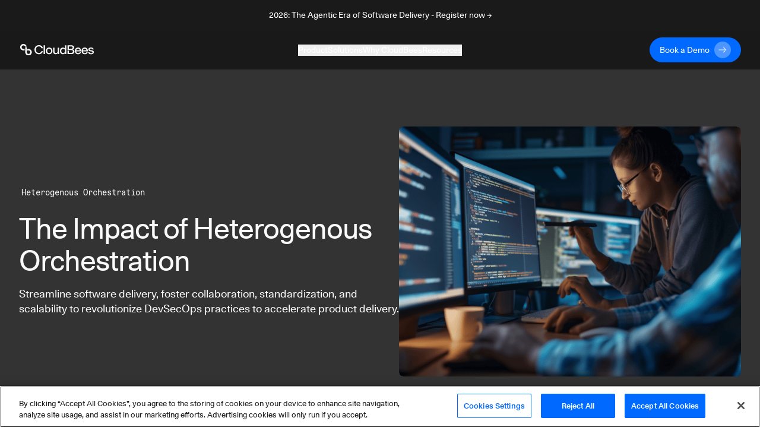

--- FILE ---
content_type: text/html; charset=utf-8
request_url: https://www.cloudbees.com/use-case/heterogeneous-orchestration
body_size: 38334
content:
<!DOCTYPE html><html><head><script src="https://cdn.cookielaw.org/scripttemplates/otSDKStub.js" type="text/javascript" charSet="UTF-8" data-domain-script="30e8c8b5-5f2b-4d72-a544-f68ac4b5ebe8"></script><script>
function OptanonWrapper() {
  // Get initial OnetrustActiveGroups ids
  if(typeof OptanonWrapperCount == "undefined"){
    otGetInitialGrps();
  }

  //Delete cookies
  otDeleteCookie(otIniGrps);

  // Assign OnetrustActiveGroups to custom variable
  function otGetInitialGrps(){
    OptanonWrapperCount = '';
    otIniGrps =  OnetrustActiveGroups;
    // console.log("otGetInitialGrps", otIniGrps)
  }

  function otDeleteCookie(iniOptGrpId)
  {
    var otDomainGrps = JSON.parse(JSON.stringify(Optanon.GetDomainData().Groups));
    var otDeletedGrpIds = otGetInactiveId(iniOptGrpId, OnetrustActiveGroups);
    if(otDeletedGrpIds.length != 0 && otDomainGrps.length !=0){
      for(var i=0; i < otDomainGrps.length; i++){
          //Check if CustomGroupId matches
          if(otDomainGrps[i]['CustomGroupId'] != '' && otDeletedGrpIds.includes(otDomainGrps[i]['CustomGroupId'])){
            for(var j=0; j < otDomainGrps[i]['Cookies'].length; j++){
              // console.log("otDeleteCookie",otDomainGrps[i]['Cookies'][j]['Name'])
              //Delete cookie
              eraseCookie(otDomainGrps[i]['Cookies'][j]['Name']);
            }
          }

          //Check if Hostid matches
          if(otDomainGrps[i]['Hosts'].length != 0){
            for(var j=0; j < otDomainGrps[i]['Hosts'].length; j++){
              //Check if HostId presents in the deleted list and cookie array is not blank
              if(otDeletedGrpIds.includes(otDomainGrps[i]['Hosts'][j]['HostId']) && otDomainGrps[i]['Hosts'][j]['Cookies'].length !=0){
                for(var k=0; k < otDomainGrps[i]['Hosts'][j]['Cookies'].length; k++){
                  //Delete cookie
                  eraseCookie(otDomainGrps[i]['Hosts'][j]['Cookies'][k]['Name']);
                }
              }
            }
          }
        }
    }
    otGetInitialGrps(); //Reassign new group ids
  }

  //Get inactive ids
  function otGetInactiveId(customIniId, otActiveGrp){
    //Initial OnetrustActiveGroups
    // console.log("otGetInactiveId",customIniId)
    customIniId = customIniId.split(",");
    customIniId = customIniId.filter(Boolean);

    //After action OnetrustActiveGroups
    otActiveGrp = otActiveGrp.split(",");
    otActiveGrp = otActiveGrp.filter(Boolean);

    var result=[];
    for (var i=0; i < customIniId.length; i++){
      if ( otActiveGrp.indexOf(customIniId[i]) <= -1 ){
        result.push(customIniId[i]);
      }
    }
    return result;
  }

  //Delete Cookies by Name Pattern
  function findCookiesByPattern(cookieNamePattern){
    var cookies = document.cookie.split(';');
    var dataCookies = cookies.filter(function(cookie){
      if (cookie.trim().indexOf(cookieNamePattern) === 0) {
        var cookieName = cookie.substr(0,cookie.indexOf('='));
        eraseCookie(cookieName)
        return true;
      } else {
        return false;
      }
    });
  }

  //Delete cookie
  function eraseCookie(name) {
    if (name === '_ga_xxxxxxxxxx') {
      findCookiesByPattern('_ga_')
    }
    if (name === '_gclxxxx') {
      findCookiesByPattern('_gcl')
    }
    //Delete root path cookies
    domainName = window.location.hostname;
    domainNameDot = '.'+domainName.replace(/www./g, "");
    document.cookie = name+'=; Max-Age=-99999999; Path=/;Domain='+ domainNameDot;
    document.cookie = name+'=; Max-Age=-99999999; Path=/;Domain='+ domainName;
    document.cookie = name+'=; Max-Age=-99999999; Path=/;';

    //Delete LSO incase LSO being used, cna be commented out.
    localStorage.removeItem(name);

    //Check for the current path of the page
    pathArray = window.location.pathname.split('/');
    //Loop through path hierarchy and delete potential cookies at each path.
    for (var i=0; i < pathArray.length; i++){
      if (pathArray[i]){
        //Build the path string from the Path Array e.g /site/login
        var currentPath = pathArray.slice(0,i+1).join('/');
        document.cookie = name+'=; Max-Age=-99999999; Path=' + currentPath + ';Domain='+ domainNameDot;
        document.cookie = name+'=; Max-Age=-99999999; Path=' + currentPath + ';Domain='+ domainName;
        document.cookie = name+'=; Max-Age=-99999999; Path=' + currentPath + ';';
        //Maybe path has a trailing slash!
        document.cookie = name+'=; Max-Age=-99999999; Path=' + currentPath + '/;Domain='+ domainNameDot;
        document.cookie = name+'=; Max-Age=-99999999; Path=' + currentPath + '/;Domain='+ domainName;
        document.cookie = name+'=; Max-Age=-99999999; Path=' + currentPath + '/;';
      }
    }
  }
}
</script><script>(function(w,d,s,l,i){w[l]=w[l]||[];w[l].push({'gtm.start':
new Date().getTime(),event:'gtm.js'});var f=d.getElementsByTagName(s)[0],
j=d.createElement(s),dl=l!='dataLayer'?'&l='+l:'';j.async=true;j.src=
'https://www.googletagmanager.com/gtm.js?id='+i+dl;f.parentNode.insertBefore(j,f);
})(window,document,'script','dataLayer','GTM-KMJ7D77');</script><script src="https://js.navattic.com/embeds.js"></script><link rel="apple-touch-icon" sizes="180x180" href="/assets/apple-touch-icon.png"/><link rel="icon" type="image/png" sizes="32x32" href="/assets/favicon-32x32.png"/><link rel="icon" type="image/png" sizes="16x16" href="/assets/favicon-16x16.png"/><link rel="manifest" href="/assets/site.webmanifest"/><link rel="mask-icon" href="/assets/safari-pinned-tab.svg" color="#5bbad5"/><meta name="msapplication-TileColor" content="#2b5797"/><meta name="theme-color" content="#ffffff"/><link href="https://fonts.googleapis.com/css?family=Lato:300,400,700&amp;display=swap" rel="stylesheet" media="print"/><meta name="viewport" content="width=device-width"/><meta charSet="utf-8"/><meta property="og:image" content="https://images.ctfassets.net/vtn4rfaw6n2j/5aAoUcK7QoPGMoWYlbNYJW/b5d8400a961ece7fe99d32a380e64161/cloudbees-logo-social-sharing.svg"/><meta property="og:image:alt" content="CloudBees Social Image"/><meta property="og:image:width" content="1200"/><meta property="og:image:height" content="630"/><meta property="og:image" content="https://images.ctfassets.net/vtn4rfaw6n2j/5aAoUcK7QoPGMoWYlbNYJW/b5d8400a961ece7fe99d32a380e64161/cloudbees-logo-social-sharing.svg"/><meta property="og:image:alt" content="CloudBees Social Image"/><meta property="og:image:width" content="1200"/><meta property="og:image:height" content="675"/><meta property="og:image" content="https://images.ctfassets.net/vtn4rfaw6n2j/5aAoUcK7QoPGMoWYlbNYJW/b5d8400a961ece7fe99d32a380e64161/cloudbees-logo-social-sharing.svg"/><meta property="og:image:alt" content="CloudBees Social Image"/><meta property="og:image:width" content="1200"/><meta property="og:image:height" content="627"/><link rel="dns-prefetch preconnect" href="https://images.ctfassets.net" crossorigin="anonymous"/><link rel="dns-prefetch preconnect" href="https://statestore.rollout.io" crossorigin="anonymous"/><link rel="dns-prefetch preconnect" href="https://conf.rollout.io" crossorigin="anonymous"/><link rel="dns-prefetch preconnect" href="https://analytic.rollout.io" crossorigin="anonymous"/><link rel="dns-prefetch preconnect" href="https://presence.api.drift.com" crossorigin="anonymous"/><link rel="dns-prefetch preconnect" href="https://conversation.api.drift.com" crossorigin="anonymous"/><link rel="dns-prefetch preconnect" href="https://messaging.api.drift.com" crossorigin="anonymous"/><link rel="dns-prefetch preconnect" href="https://driftt.imgix.net" crossorigin="anonymous"/><link rel="dns-prefetch preconnect" href="https://q.quora.com" crossorigin="anonymous"/><link rel="dns-prefetch preconnect" href="https://event.api.drift.com" crossorigin="anonymous"/><link rel="dns-prefetch preconnect" href="https://customer.api.drift.com" crossorigin="anonymous"/><link rel="dns-prefetch preconnect" href="https://track.attributionapp.com" crossorigin="anonymous"/><link rel="dns-prefetch preconnect" href="https://targeting.api.drift.com" crossorigin="anonymous"/><link rel="dns-prefetch preconnect" href="https://match.prod.bidr.io" crossorigin="anonymous"/><link rel="dns-prefetch preconnect" href="https://segments.company-target.com" crossorigin="anonymous"/><link rel="dns-prefetch preconnect" href="https://cdn.mouseflow.com" crossorigin="anonymous"/><link rel="dns-prefetch preconnect" href="https://connect.facebook.net" crossorigin="anonymous"/><link rel="dns-prefetch preconnect" href="https://www.facebook.com" crossorigin="anonymous"/><link rel="dns-prefetch preconnect" href="https://fonts.googleapis.com" crossorigin="anonymous"/><title>Mastering Software Development: The Impact of Heterogeneous Orchestration</title><meta name="description" content="Experience the transformation in software development with Heterogeneous Orchestration. Eliminate the need for multiple tools, streamline your delivery process, and enhance productivity. Discover how this approach fosters collaboration, standardization, and scalability, revolutionizing DevSecOps practices and accelerating product delivery."/><meta name="twitter:card" content="summary"/><meta name="twitter:site" content="@CloudBees"/><meta name="twitter:creator" content="@CloudBees"/><meta property="og:title" content="Mastering Software Development: The Impact of Heterogeneous Orchestration"/><meta property="og:description" content="Experience the transformation in software development with Heterogeneous Orchestration. Eliminate the need for multiple tools, streamline your delivery process, and enhance productivity. Discover how this approach fosters collaboration, standardization, and scalability, revolutionizing DevSecOps practices and accelerating product delivery."/><meta property="og:site_name" content="CloudBees"/><meta name="robots" content="index,follow"/><meta name="googlebot" content="index,follow"/><meta name="next-head-count" content="43"/><link rel="preload" href="/_next/static/css/89fb585b82edc00abb5f.css" as="style"/><link rel="stylesheet" href="/_next/static/css/89fb585b82edc00abb5f.css" data-n-g=""/><noscript data-n-css=""></noscript><link rel="preload" href="/_next/static/chunks/framework.d47ac6fd42650a556104.js" as="script"/><link rel="preload" href="/_next/static/chunks/9e82d048.0b6ee271650714ee432d.js" as="script"/><link rel="preload" href="/_next/static/chunks/commons.39ef9fcb09762182415a.js" as="script"/><link rel="preload" href="/_next/static/chunks/8.7af4beda2cf1a2192657.js" as="script"/><link rel="preload" href="/_next/static/chunks/54bd23f782466fbc5ebb5f864f771ca5c66a1657.6986f5a71e56422cb253.js" as="script"/><link rel="preload" href="/_next/static/chunks/5e3ca13630930d1d3fda26ce8305af678b8063d5.b77b5ff30154965e7a8b.js" as="script"/><link rel="preload" href="/_next/static/chunks/88.32b5c51a60b7246ecec4.js" as="script"/><link rel="preload" href="/_next/static/chunks/ea88be26.816af6efb36d4399ed0a.js" as="script"/><link rel="preload" href="/_next/static/chunks/6dbb380d3c30c0397264142cb74592a73270ef58.f396c24a2ef7b44cca44.js" as="script"/><link rel="preload" href="/_next/static/chunks/70.c3ff56ecf08bf676207d.js" as="script"/><link rel="preload" href="/_next/static/chunks/45b4e5fd60e14a7d327de0c0fa5ec7f2421eda2c.a4d69c6a555dee92b6bd.js" as="script"/><link rel="preload" href="/_next/static/chunks/75.2d60f21d9da6e3e10a39.js" as="script"/><link rel="preload" href="/_next/static/chunks/73.3d6b01a2d47353aea45d.js" as="script"/><link rel="preload" href="/_next/static/chunks/28.0b9525f7c0ba89e3f459.js" as="script"/><link rel="preload" href="/_next/static/chunks/webpack-8c3963127412dbbd351d.js" as="script"/><link rel="preload" href="/_next/static/chunks/framework.d47ac6fd42650a556104.js" as="script"/><link rel="preload" href="/_next/static/chunks/commons.39ef9fcb09762182415a.js" as="script"/><link rel="preload" href="/_next/static/chunks/main-8c5cbaf2edd093e28c8d.js" as="script"/><link rel="preload" href="/_next/static/chunks/29107295.f72359f51e16b7fdbc67.js" as="script"/><link rel="preload" href="/_next/static/chunks/9e82d048.0b6ee271650714ee432d.js" as="script"/><link rel="preload" href="/_next/static/chunks/5b81810002b46bb6bb259f01d7e00110180304bc.37a03cd128276fc5a0a1.js" as="script"/><link rel="preload" href="/_next/static/chunks/e3c1932260570ba0494800ca30bac90ee9f18dc1.64361d6cd757380ef475.js" as="script"/><link rel="preload" href="/_next/static/chunks/400d38c15c0d43b000c4a89664a71fe49d5adfc3.d8cb4db000b0f9983e99.js" as="script"/><link rel="preload" href="/_next/static/chunks/8.7af4beda2cf1a2192657.js" as="script"/><link rel="preload" href="/_next/static/chunks/d726dc87d8a973de4fb9e19dc588d5572f3286d0.70bf29ea1e8ecfadcf5a.js" as="script"/><link rel="preload" href="/_next/static/chunks/9af73b7bbfe9e060dd19e487ecd6b873e553de60.f1a5342caecb6a847043.js" as="script"/><link rel="preload" href="/_next/static/chunks/6dbb380d3c30c0397264142cb74592a73270ef58.f396c24a2ef7b44cca44.js" as="script"/><link rel="preload" href="/_next/static/chunks/6c2d406bd49965e6390508bbd9fe5876f26ab91c.7f81f1a8b4066dac954c.js" as="script"/><link rel="preload" href="/_next/static/chunks/f168a986baf56d1488353898208a38e279cdced8.8cb9ea3912473a8314dc.js" as="script"/><link rel="preload" href="/_next/static/chunks/e15b2986401cbc676c6817276e2712a9f384807f.7541b30e01e77be85f0b.js" as="script"/><link rel="preload" href="/_next/static/chunks/31f5287dc6a6627a850a1646279328f7ee551694.174735670897bb0e374f.js" as="script"/><link rel="preload" href="/_next/static/chunks/pages/_app-8a3b40c16cedc3c2c2ea.js" as="script"/><link rel="preload" href="/_next/static/chunks/67a241697a4846b195913c475bfd29e89ab657c2.aab7b5fc7df1f1390fe0.js" as="script"/><link rel="preload" href="/_next/static/chunks/pages/%5Bid%5D-bc946e48971d79ef1000.js" as="script"/><style id="__jsx-3847810024">.section-background.jsx-3847810024{;}@media (min-width:768px){.section-background.jsx-3847810024{;}}@media (min-width:1024px){.section-background.jsx-3847810024{;}}</style></head><body><div id="__next"><div class="default-layout"><div><div class="announcement relative z-[98] flex items-center justify-center bg-dark text-white transition-all duration-500"><div class="px-8 sm:max-w-2xl md:max-w-3xl lg:max-w-5xl xl:max-w-7xl"><div class="px-8 py-4"><a href="https://events.cloudbees.com/2026-the-agentic-era/" target="_blank" rel="noreferrer noopener"><p class="mb-0 text-center text-body-sm">2026: The Agentic Era of Software Delivery - Register now →</p></a></div></div></div><div class="sticky top-0 z-[100] h-auto bg-dark"><header class="navbar inverse-content z-[100] flex items-center justify-center border-white/10 bg-dark/85 text-light backdrop-blur xl:h-[66px]"><nav class="z-[101] flex w-full flex-col items-center justify-start overflow-hidden px-8 py-3 xl:max-w-7xl xl:flex-row xl:overflow-visible" aria-label="Navigation" role="navigation" data-test="navbar"><div class="flex w-full justify-start xl:w-auto xl:justify-start"><div data-test="navbar.brand" class="flex w-fit items-center xl:w-[200px]"><a href="/" class="navbar-brand" data-test="navbar.brand.link" aria-label="CloudBees Logo link to home page"><svg class="h-[20px] w-[128px]"><use xlink:href="#CloudBees-logo-white"></use></svg></a></div><div class="ml-auto flex items-center"><div class="hidden md:mr-2 md:block md:w-[180px] xl:hidden"><a href="/contact-us" class="group/btn primary-btn"><div class="button-contents flex items-center"><span data-test="button-label" class="flex h-7 items-center justify-center">Book a Demo</span><svg data-test="arrow-svg" class="ml-2 inline-flex h-7 w-7 transition-all group-hover/btn:ml-5"><use xlink:href="#btn-primary-arrow"></use></svg></div></a></div><button class="flex items-center xl:hidden" type="button" data-toggle="collapse" aria-expanded="false" aria-haspopup="true" aria-label="Toggle mobile navigation menu below"><svg class="h-6 w-6 fill-light" xmlns="http://www.w3.org/2000/svg" viewBox="0 0 48 48"><path d="M6 36H42V32H6V36ZM6 26H42V22H6V26ZM6 12V16H42V12H6Z"></path></svg></button></div></div><div data-test="navbar.menus" class="flex w-full flex-col xl:mx-auto xl:w-fit xl:flex-row xl:items-center xl:gap-8 max-h-0 opacity-0 xl:max-h-full xl:opacity-100"><div class="mobile-login-wrapper relative my-4 flex w-full items-center whitespace-nowrap xl:hidden"><div class="button ml-auto w-fit justify-end"><div class="ml-2 block md:hidden xl:block"><a href="/contact-us" class="group/btn primary-btn"><div class="button-contents flex items-center"><span data-test="button-label" class="flex h-7 items-center justify-center">Book a Demo</span><svg data-test="arrow-svg" class="ml-2 inline-flex h-7 w-7 transition-all group-hover/btn:ml-5"><use xlink:href="#btn-primary-arrow"></use></svg></div></a></div></div></div><div class="dropdown-wrapper border-b border-black-80 py-4 xl:border-none xl:p-0"><button class="link-btn flex w-full items-center justify-between !text-body-lg xl:!text-body-sm" data-toggle="collapse" aria-expanded="false" aria-haspopup="true" aria-label="Toggle desktop sign in menu group">Product<span class="ml-1 xl:hidden"><svg class="fill-light" xmlns="http://www.w3.org/2000/svg" width="18" height="18" viewBox="0 0 18 18" fill="none"><path d="M4.91 6.29492L9.5 10.8749L14.09 6.29492L15.5 7.70492L9.5 13.7049L3.5 7.70492L4.91 6.29492Z"></path></svg></span></button><div class="relative h-auto w-auto duration-300 xl:bg-dark/85 !max-h-0 scale-[99%] overflow-hidden opacity-0 xl:scale-100 xl:absolute xl:inset-x-0 xl:top-[66px] xl:mx-auto xl:flex"><div class="w-full max-w-7xl pt-12 xl:pb-20 xl:pt-0 mx-auto"><div class="mx-6 flex flex-col gap-32 xl:ml-16 xl:flex-row"><div class="flex w-[100%] flex-col xl:flex-row xl:border-b-[1px] xl:border-black-80"><div class="w-auto xl:mt-20 xl:pr-32 xl:pb-8"><div class="menu-group-container relative flex flex-col xl:w-[260px]"><div class=""><p class="text-body-md m-0">CloudBees Unify Capabilities</p></div><div><div><div class="mt-4"><a href="/capabilities/agentic-devops" class="text-body-sm hover:underline" data-test="navbar.menuLink.product.capability.agenticDevOps" aria-label="Agentic DevOps">Agentic DevOps</a></div><a href="/capabilities/agentic-devops" id="subcategory-item-0__Enterprise AI that orchestrates agent-based automation with context, policy, and control" class="block border-b-[1px] border-black-80 pb-4 pt-2 text-body-sm text-black-60 xl:border-none xl:pb-0 xl:pt-2 " data-test="navbar.menuLink.product.capability.agenticDevOps.text" aria-label="Developer Self-Service"><div class="max-w-[320px]">Enterprise AI that orchestrates agent-based automation with context, policy, and control</div></a></div><div><div class="mt-4"><a href="/capabilities/ci-cd-workflows" class="text-body-sm hover:underline" data-test="navbar.menuLink.product.capability.ci/cd" aria-label="CI/CD">CI/CD</a></div><a href="/capabilities/ci-cd-workflows" id="subcategory-item-0__Streamline CI/CD workflows for faster innovation and reliable deployments" class="block border-b-[1px] border-black-80 pb-4 pt-2 text-body-sm text-black-60 xl:border-none xl:pb-0 xl:pt-2 " data-test="navbar.menuLink.product.capability.ci/cd.text" aria-label="CI/CD"><div class="max-w-[320px]">Streamline CI/CD workflows for faster innovation and reliable deployments</div></a></div><div><div class="mt-4"><a href="/capabilities/compliance" class="text-body-sm hover:underline" data-test="navbar.menuLink.product.capability.securityCompliance" aria-label="Security and Compliance">Security and Compliance</a></div><a href="/capabilities/compliance" id="subcategory-item-0__Continuous security and compliance assessment with control insights" class="block border-b-[1px] border-black-80 pb-4 pt-2 text-body-sm text-black-60 xl:border-none xl:pb-0 xl:pt-2 " data-test="navbar.menuLink.product.capability.securityCompliance.text" aria-label="Security and Compliance"><div class="max-w-[320px]">Continuous security and compliance assessment with control insights</div></a></div><div><div class="mt-4"><a href="/capabilities/feature-management" class="text-body-sm hover:underline" data-test="navbar.menuLink.product.capability.featureManagement" aria-label="Feature Management">Feature Management</a></div><a href="/capabilities/feature-management" id="subcategory-item-0__Control feature rollouts with flags for safer, faster releases and testing" class="block border-b-[1px] border-black-80 pb-4 pt-2 text-body-sm text-black-60 xl:border-none xl:pb-0 xl:pt-2 " data-test="navbar.menuLink.product.capability.featureManagement.text" aria-label="Feature Management"><div class="max-w-[320px]">Control feature rollouts with flags for safer, faster releases and testing</div></a></div></div></div></div><div class="w-auto xl:mt-20 "><div class="menu-group-container relative flex flex-col xl:w-[260px]"><div class="xl:mt-[29px]"></div><div><div><div class="mt-4"><a href="/capabilities/cloudbees-smart-tests" class="text-body-sm hover:underline" data-test="navbar.menuLink.product.capability.smartTests" aria-label="Smart Tests">Smart Tests</a></div><a href="/capabilities/cloudbees-smart-tests" id="subcategory-item-0__AI-driven test intelligence that delivers developer feedback 80% faster" class="block border-b-[1px] border-black-80 pb-4 pt-2 text-body-sm text-black-60 xl:border-none xl:pb-0 xl:pt-2 " data-test="navbar.menuLink.product.capability.smartTests.text" aria-label="Smart Tests"><div class="max-w-[320px]">AI-driven test intelligence that delivers developer feedback 80% faster</div></a></div><div><div class="mt-4"><a href="/capabilities/release-orchestration" class="text-body-sm hover:underline" data-test="navbar.menuLink.product.capability.releaseOrchestration" aria-label="Release Orchestration">Release Orchestration</a></div><a href="/capabilities/release-orchestration" id="subcategory-item-0__Orchestrate complex releases with DevOps ecosystem visibility" class="block border-b-[1px] border-black-80 pb-4 pt-2 text-body-sm text-black-60 xl:border-none xl:pb-0 xl:pt-2 " data-test="navbar.menuLink.product.capability.releaseOrchestration.text" aria-label="Release Orchestration"><div class="max-w-[320px]">Orchestrate complex releases with DevOps ecosystem visibility</div></a></div><div><div class="mt-4"><a href="/capabilities/analytics" class="text-body-sm hover:underline" data-test="navbar.menuLink.product.capability.analytics" aria-label="Analytics">Analytics</a></div><a href="/capabilities/analytics" id="subcategory-item-0__Single source of truth for software delivery insights and metrics" class="block border-b-[1px] border-black-80 pb-4 pt-2 text-body-sm text-black-60 xl:border-none xl:pb-0 xl:pt-2 " data-test="navbar.menuLink.product.capability.analytics.text" aria-label="Developer Self-Service"><div class="max-w-[320px]">Single source of truth for software delivery insights and metrics</div></a></div></div></div></div></div><div class="mt-36 hidden pr-16 xl:block"><a href="https://cloudbees.io/" target="_blank" rel="noreferrer noopener" data-test="navbar.menuLink.product.promo"><span class="" style="display:inline-block"></span></a></div></div><div class="flex flex-col pb-8 pl-6 pt-6 md:py-6 xl:flex-row xl:items-center xl:gap-8 xl:py-0 xl:pl-16"><a href="/unify" class="flex flex-row gap-2 xl:justify-center xl:pt-8" data-test="navbar.menuLink.product.unify"><div class="text-body-sm hover:underline">CloudBees Unify Overview</div><svg width="16" height="16" class="pt-[5px]" viewBox="0 0 16 10" preserveAspectRatio="xMidYMin"><use xlink:href="#menu-arrow"></use></svg></a><a href="/products/saas-platform/pricing" class="flex flex-row gap-2 pt-4 xl:justify-center xl:pt-8" data-test="navbar.menuLink.product.unify.pricing"><div class="text-body-sm hover:underline">Pricing</div><svg width="16" height="16" class="pt-[5px]" viewBox="0 0 16 10" preserveAspectRatio="xMidYMin"><use xlink:href="#menu-arrow"></use></svg></a></div></div></div></div><div class="dropdown-wrapper border-b border-black-80 py-4 xl:border-none xl:p-0"><button class="link-btn flex w-full items-center justify-between !text-body-lg xl:!text-body-sm" data-toggle="collapse" aria-expanded="false" aria-haspopup="true" aria-label="Toggle desktop sign in menu group">Solutions<span class="ml-1 xl:hidden"><svg class="fill-light" xmlns="http://www.w3.org/2000/svg" width="18" height="18" viewBox="0 0 18 18" fill="none"><path d="M4.91 6.29492L9.5 10.8749L14.09 6.29492L15.5 7.70492L9.5 13.7049L3.5 7.70492L4.91 6.29492Z"></path></svg></span></button><div class="relative h-auto w-auto duration-300 xl:bg-dark/85 !max-h-0 scale-[99%] overflow-hidden opacity-0 xl:scale-100 xl:absolute xl:inset-x-0 xl:top-[66px] xl:mx-auto xl:flex"><div class="flex max-w-7xl flex-col px-6 py-8 xl:flex-row xl:p-0 mx-auto"><div class="w-auto xl:my-20 xl:px-16 pb-10 xl:border-r xl:border-black-80 xl:pb-0"><div class="menu-group-container relative flex w-[292px] flex-col xl:w-[260px]"><div><div><div class="mt-6 !mt-0"><p class="text-body-md m-0">Solutions</p></div><a href="/use-case/modernize-devops" id="subcategory-item-0__Modernizing your DevOps" class="block pt-4 text-body-sm text-black-60 hover:text-white hover:underline" data-test="navbar.menuLink.solutions.modernizingYourDevOps" aria-label="Modernizing your DevOps">Modernizing your DevOps</a><a href="/use-case/developer-self-service" id="subcategory-item-1__Developer Productivity" class="block pt-4 text-body-sm text-black-60 hover:text-white hover:underline" data-test="navbar.menuLink.solutions.developerProductivity" aria-label="Developer Productivity">Developer Productivity</a><a href="/use-case/automated-devsecops" id="subcategory-item-2__DevSecOps" class="block pt-4 text-body-sm text-black-60 hover:text-white hover:underline" data-test="navbar.menuLink.solutions.devSecOps" aria-label="DevSecOps">DevSecOps</a><a href="/capabilities/continuous-integration" id="subcategory-item-3__Jenkins for the Enterprise" class="block pt-4 text-body-sm text-black-60 hover:text-white hover:underline" data-test="navbar.menuLink.solutions.jenkinsForEnterprise" aria-label="Jenkins for the Enterprise">Jenkins for the Enterprise</a></div></div></div></div><div class="w-auto xl:my-20 xl:px-16 pb-10 xl:border-r xl:border-black-80 xl:pb-0"><div class="menu-group-container relative flex w-[292px] flex-col xl:w-[260px]"><div><div><div class="mt-6 !mt-0"><p class="text-body-md m-0">Industries</p></div><a href="/industries/automotive" id="subcategory-item-0__Automotive" class="block pt-4 text-body-sm text-black-60 hover:text-white hover:underline" data-test="navbar.menuLink.solutions.automotive" aria-label="Automotive use cases">Automotive</a><a href="/industries/government" id="subcategory-item-1__Government" class="block pt-4 text-body-sm text-black-60 hover:text-white hover:underline" data-test="navbar.menuLink.solutions.government" aria-label="Government use cases">Government</a><a href="/industries/financial-services" id="subcategory-item-2__Financial Services" class="block pt-4 text-body-sm text-black-60 hover:text-white hover:underline" data-test="navbar.menuLink.solutions.financialServices" aria-label="Financial services use cases">Financial Services</a><a href="/industries/insurance" id="subcategory-item-3__Insurance" class="block pt-4 text-body-sm text-black-60 hover:text-white hover:underline" data-test="navbar.menuLink.solutions.insurance" aria-label="Insurance use cases">Insurance</a><a href="/industries/retail" id="subcategory-item-4__Retail" class="block pt-4 text-body-sm text-black-60 hover:text-white hover:underline" data-test="navbar.menuLink.solutions.retail" aria-label="Retail use cases">Retail</a><a href="/industries/software" id="subcategory-item-5__Software" class="block pt-4 text-body-sm text-black-60 hover:text-white hover:underline" data-test="navbar.menuLink.solutions.software" aria-label="Software use cases">Software</a></div></div></div></div><div class="w-auto xl:my-20 xl:px-16"><div class="menu-group-container relative flex w-[292px] flex-col xl:w-[260px]"><div><div><div class="mt-6 !mt-0"><p class="text-body-md m-0">Audiences</p></div><a href="/ci-for-executives" id="subcategory-item-0__Executive" class="block pt-4 text-body-sm text-black-60 hover:text-white hover:underline" data-test="navbar.menuLink.solutions.software" aria-label="Executive audience">Executive</a></div></div></div></div></div></div></div><div class="dropdown-wrapper border-b border-black-80 py-4 xl:border-none xl:p-0"><button class="link-btn flex w-full items-center justify-between !text-body-lg xl:!text-body-sm" data-toggle="collapse" aria-expanded="false" aria-haspopup="true" aria-label="Toggle desktop sign in menu group">Why CloudBees<span class="ml-1 xl:hidden"><svg class="fill-light" xmlns="http://www.w3.org/2000/svg" width="18" height="18" viewBox="0 0 18 18" fill="none"><path d="M4.91 6.29492L9.5 10.8749L14.09 6.29492L15.5 7.70492L9.5 13.7049L3.5 7.70492L4.91 6.29492Z"></path></svg></span></button><div class="relative h-auto w-auto duration-300 xl:bg-dark/85 !max-h-0 scale-[99%] overflow-hidden opacity-0 xl:scale-100 xl:absolute xl:inset-x-0 xl:top-[66px] xl:mx-auto xl:flex"><div class="flex max-w-7xl flex-col px-6 py-8 xl:flex-row xl:p-0 mx-auto"><div class="w-auto xl:my-20 xl:px-16 pb-10 xl:border-r xl:border-black-80 xl:pb-0"><div class="menu-group-container relative flex w-[292px] flex-col xl:w-[260px]"><div><div><div class="mt-6 !mt-0"><p class="text-body-md m-0">Why CloudBees</p></div><a href="/newsroom" id="subcategory-item-0__Press and Recognition" class="block pt-4 text-body-sm text-black-60 hover:text-white hover:underline" data-test="navbar.menuLink.whyCloudBees.pressRecognition" aria-label="CloudBees Press and Recognition">Press and Recognition</a></div></div></div></div><div class="w-auto xl:my-20 xl:px-16 pb-10 xl:border-r xl:border-black-80 xl:pb-0"><div class="menu-group-container relative flex w-[292px] flex-col xl:w-[260px]"><div><div><div class="mt-6 !mt-0"><p class="text-body-md m-0">Compare CloudBees</p></div><a href="/blog/cloudbees-vs-github-actions-choosing-a-ci-cd-platform-for-your-business" id="subcategory-item-0__vs. GitHub Actions" class="block pt-4 text-body-sm text-black-60 hover:text-white hover:underline" data-test="navbar.menuLink.whyCloudBees.compareCloudBees.githubActions" aria-label="CloudBees vs GitHub Actions">vs. GitHub Actions</a><a href="/blog/cloudbees-ci-enhancing-jenkins-for-business-and-mission-critical" id="subcategory-item-1__vs. Jenkins Open Source" class="block pt-4 text-body-sm text-black-60 hover:text-white hover:underline" data-test="navbar.menuLink.whyCloudBees.compareCloudBees.jenkinsOpenSource" aria-label="CloudBees vs Jenkins Open Source">vs. Jenkins Open Source</a></div></div></div></div><div class="w-auto xl:my-20 xl:px-16"><div class="menu-group-container relative flex w-[292px] flex-col xl:w-[260px]"><div><div><div class="mt-6 !mt-0"><a href="/customer-stories" class="text-body-md hover:underline" data-test="navbar.menuLink.customers.customerStories" aria-label="All Customer Stories">All Customer Stories</a></div><a href="/customers/acquia-cloudbees-devops-ci-cd" id="subcategory-item-0__Inside Acquia’s DevOps Partnership with CloudBees CI/CD" class="block pt-4 text-body-sm text-black-60 hover:text-white hover:underline" data-test="navbar.menuLink.customers.customerStories.aquia" aria-label="Inside Acquia’s DevOps Partnership with CloudBees CI/CD">Inside Acquia’s DevOps Partnership with CloudBees CI/CD</a><a href="/customers/autodesk" id="subcategory-item-1__Autodesk Builds Better Software Faster with CloudBees" class="block pt-4 text-body-sm text-black-60 hover:text-white hover:underline" data-test="navbar.menuLink.customers.customerStories.autodesk" aria-label="Autodesk Builds Better Software Faster with CloudBees">Autodesk Builds Better Software Faster with CloudBees</a><a href="/customers/salesforce" id="subcategory-item-2__Salesforce Migrates DevOps to the Cloud with CloudBees CI" class="block pt-4 text-body-sm text-black-60 hover:text-white hover:underline" data-test="navbar.menuLink.customers.customerStories.salesforce" aria-label="Salesforce Migrates DevOps to the Cloud with CloudBees CI">Salesforce Migrates DevOps to the Cloud with CloudBees CI</a><a href="/customers/AmexGBT" id="subcategory-item-3__American Express Global Business Travel" class="block pt-4 text-body-sm text-black-60 hover:text-white hover:underline" data-test="navbar.menuLink.customers.customerStories.salesforce" aria-label="Salesforce Migrates DevOps to the Cloud with CloudBees CI">American Express Global Business Travel</a></div></div></div></div></div></div></div><div class="dropdown-wrapper border-b border-black-80 py-4 xl:border-none xl:p-0 !border-none"><button class="link-btn flex w-full items-center justify-between !text-body-lg xl:!text-body-sm" data-toggle="collapse" aria-expanded="false" aria-haspopup="true" aria-label="Toggle desktop sign in menu group">Resources<span class="ml-1 xl:hidden"><svg class="fill-light" xmlns="http://www.w3.org/2000/svg" width="18" height="18" viewBox="0 0 18 18" fill="none"><path d="M4.91 6.29492L9.5 10.8749L14.09 6.29492L15.5 7.70492L9.5 13.7049L3.5 7.70492L4.91 6.29492Z"></path></svg></span></button><div class="relative h-auto w-auto duration-300 xl:bg-dark/85 !max-h-0 scale-[99%] overflow-hidden opacity-0 xl:scale-100 xl:absolute xl:inset-x-0 xl:top-[66px] xl:mx-auto xl:flex"><div class="flex max-w-7xl flex-col px-6 py-8 xl:flex-row xl:p-0 mx-auto"><div class="w-auto xl:my-20 xl:px-16 pb-10 xl:border-r xl:border-black-80 xl:pb-0"><div class="menu-group-container relative flex w-[292px] flex-col xl:w-[260px]"><div><div><div class="mt-6 !mt-0"><p class="text-body-md m-0">Support &amp; Documentation</p></div><a href="https://docs.cloudbees.com/" target="_blank" rel="noreferrer noopener" id="subcategory-item-0__Documentation" class="block pt-4 text-body-sm text-black-60 hover:text-white hover:underline" data-test="navbar.menuLink.resources.supportDocumentation.documentation" aria-label="Documentation">Documentation</a><a href="/cloudbees-university" id="subcategory-item-1__CloudBees University" class="block pt-4 text-body-sm text-black-60 hover:text-white hover:underline" data-test="navbar.menuLink.resources.supportDocumentation.cloudbeesUniversity" aria-label="CloudBees University">CloudBees University</a><a href="/services" id="subcategory-item-2__Customer Success &amp; Professional Services" class="block pt-4 text-body-sm text-black-60 hover:text-white hover:underline" data-test="navbar.menuLink.resources.supportDocumentation.services" aria-label="Customer Success &amp; Professional Services">Customer Success &amp; Professional Services</a><a href="/security-advisories" id="subcategory-item-3__Security Advisories" class="block pt-4 text-body-sm text-black-60 hover:text-white hover:underline" data-test="navbar.menuLink.resources.supportDocumentation.securityAdvisories" aria-label="Security Advisories">Security Advisories</a><a href="https://support.cloudbees.com/hc/en-us" target="_blank" rel="noreferrer noopener" id="subcategory-item-4__Support" class="block pt-4 text-body-sm text-black-60 hover:text-white hover:underline" data-test="navbar.menuLink.resources.supportDocumentation.support" aria-label="Support">Support</a></div></div></div></div><div class="w-auto xl:my-20 xl:px-16"><div class="menu-group-container relative flex w-[292px] flex-col xl:w-[260px]"><div><div><div class="mt-6 !mt-0"><a href="/resources" class="text-body-md hover:underline" data-test="navbar.menuLink.resources.resources" aria-label="Resources">Resources</a></div><a href="https://ai.cloudbees.com/" target="_blank" rel="noreferrer noopener" id="subcategory-item-0__AI Design Partner Program" class="block pt-4 text-body-sm text-black-60 hover:text-white hover:underline" data-test="navbar.menuLink.resources.resources.ai" aria-label="AI Design Partner Program">AI Design Partner Program</a><a href="/blog" id="subcategory-item-1__Blogs" class="block pt-4 text-body-sm text-black-60 hover:text-white hover:underline" data-test="navbar.menuLink.resources.resources.blogs" aria-label="Blogs">Blogs</a><a href="/videos" id="subcategory-item-2__Webinars &amp; Videos" class="block pt-4 text-body-sm text-black-60 hover:text-white hover:underline" data-test="navbar.menuLink.resources.resources.videos" aria-label="Videos">Webinars &amp; Videos</a><a href="/events" id="subcategory-item-3__Events" class="block pt-4 text-body-sm text-black-60 hover:text-white hover:underline" data-test="navbar.menuLink.resources.resources.events" aria-label="Events">Events</a><a href="/whitepapers" id="subcategory-item-4__Whitepapers" class="block pt-4 text-body-sm text-black-60 hover:text-white hover:underline" data-test="navbar.menuLink.resources.resources.whitepapers" aria-label="Whitepapers">Whitepapers</a><a href="/company/trust-center" id="subcategory-item-5__Trust Center" class="block pt-4 text-body-sm text-black-60 hover:text-white hover:underline" data-test="navbar.menuLink.resources.resources.trustCenter" aria-label="Trust Center">Trust Center</a></div></div></div></div></div></div></div></div><div class="desktop-login-wrapper hidden xl:relative xl:my-0 xl:ml-0 xl:flex xl:w-[200px] xl:items-center xl:whitespace-nowrap"><div class="button ml-auto w-fit justify-end"><div class="ml-2 block md:hidden xl:block"><a href="/contact-us" class="group/btn primary-btn"><div class="button-contents flex items-center"><span data-test="button-label" class="flex h-7 items-center justify-center">Book a Demo</span><svg data-test="arrow-svg" class="ml-2 inline-flex h-7 w-7 transition-all group-hover/btn:ml-5"><use xlink:href="#btn-primary-arrow"></use></svg></div></a></div></div></div></nav><div aria-hidden="true" class="absolute inset-0 h-[100vh] w-[100vw] hidden"></div></header></div><div data-test="page-contents" class="flex min-h-screen flex-col"><div class="sticky top-[150px] z-[10000]"><div class="edit-overlay-root"></div></div><div data-test="container.defaultLayout.content" class="mode-light"><section class="jsx-3847810024 section-background bg-black-90 text-light grouped-section inverse-content mode-dark"><div class="section-hero relative" data-test="container.sectionHero"><div class="media-hero grid grid-cols-1 xl:min-h-[600px] inverse-content bg-black-90 text-light"><div class="background-media-container absolute inset-0 grid grid-cols-1 overflow-hidden"><figure class="mb-0 grid size-full object-cover xl:min-h-[600px]"><picture></picture></figure></div><div class="hero-layout-container z-10 grid grid-cols-1 content-start lg:content-center"><div class="editorial-hero-container mx-auto w-full max-w-7xl"><div class="px-8 py-24"><header data-test="hero.header" class="mx-auto flex w-full flex-col gap-8 md:max-w-5xl xl:inline-flex xl:max-w-7xl xl:flex-row xl:items-center xl:gap-16"><div data-test="hero.header.content" class="flex-start relative flex w-auto max-w-3xl flex-col whitespace-pre-wrap break-words text-center"><div data-test="hero.header.content.featuredTitle" class="featured-title ml-1 w-auto self-stretch text-left font-mono text-body-sm">Heterogenous Orchestration</div><h1 data-test="hero.header.content.title" class="title mb-4 mt-6 w-auto text-left text-h4 md:max-w-2xl md:text-h3 xl:mb-4 xl:text-h2">The Impact of Heterogenous Orchestration</h1><p data-test="hero.header.content.description" class="description mb-0 ml-0 w-auto text-left md:max-w-2xl md:text-body-md">Streamline software delivery, foster collaboration, standardization, and scalability to revolutionize DevSecOps practices to accelerate product delivery.</p></div><div data-test="hero.header.fixedAsset" class="asset flex w-full md:max-w-2xl xl:max-w-xl"><img src="//images.ctfassets.net/vtn4rfaw6n2j/4Ez3S85zEg6L0t2YuhzQyC/fa33ca7a538462703b5c97dbf72638ee/Hero-heterogeneous-orchestration.png" alt=""/></div></header></div></div></div></div></div></section><section class="jsx-3847810024 section-background bg-black-100 text-light grouped-section inverse-content mode-dark"><section class="intro-block" data-test="container.sectionIntroduction"><div class="px-8 py-24"><div class="mx-auto grid max-w-5xl grid-cols-1 lg:grid-cols-2 lg:gap-16"><div class="pb-4 md:pb-8 lg:pb-0 lg:pl-8"><h2 class="mb-0 text-body-lg">A Paradigm Shift in Software Development and Delivery</h2></div><div><p class="mb-0 text-body-sm md:text-body"><span style="display:block;min-height:1.2em">Heterogeneous orchestration eliminates the need for multiple specialized tools by offering a unified platform that supports a variety of technologies. This not only simplifies the software delivery process but also boosts productivity by allowing developers to choose the most suitable tool for each task.</span><span style="display:block;min-height:1.2em"></span><span style="display:block;min-height:1.2em">Moreover, heterogeneous orchestration fosters collaboration, standardization, and scalability across the organization, promoting the implementation of best practices in DevSecOps.</span><span style="display:block;min-height:1.2em"></span><span style="display:block;min-height:1.2em">By streamlining software development and delivery processes, heterogeneous orchestration accelerates product delivery, making it a game-changer in software development.</span></p></div></div></div></section><div class="section-icon-card-grid" data-test="container.sectionCardGrid"><section class="section-header mx-auto flex max-w-5xl flex-col p-8" data-test="container.sectionHeader"><div class="divider my-8 md:mt-24"></div><h2 data-test="sectionHeader.title" class="title mb-4 max-w-4xl text-h4 text-mode-primary md:text-h3 xl:text-h2">Elevating Developer Experience and Boosting Operational Effectiveness</h2></section><div class="mx-auto max-w-5xl px-8"><div class="card-parent-container flex py-8 pb-20"><div class="card-grid grid grid-cols-1 gap-8 md:grid-cols-2 md:gap-16 xl:grid-cols-3"><div class="card-container p-0"><div class="icon-card grid h-fit max-w-2xl grid-rows-[repeat(2,_auto)]"><div class="icon-card__image-container mb-6"><span class="" style="display:inline-block"></span></div><div data-test="cardContent" class="overflow-hidden text-ellipsis"><h4 data-test="cardContent.title" class="mb-2 text-body-md text-mode-primary">Centralized management</h4><p data-test="cardContent.text" class="mb-0 text-body text-mode-secondary">Offers a unified view of all active releases, their progress, and the status of environments and applications involved in the release process through a centralized dashboard.</p></div></div></div><div class="card-container p-0"><div class="icon-card grid h-fit max-w-2xl grid-rows-[repeat(2,_auto)]"><div class="icon-card__image-container mb-6"><span class="" style="display:inline-block"></span></div><div data-test="cardContent" class="overflow-hidden text-ellipsis"><h4 data-test="cardContent.title" class="mb-2 text-body-md text-mode-primary">Efficient planning and scheduling</h4><p data-test="cardContent.text" class="mb-0 text-body text-mode-secondary">Provides tools to assist teams in planning and scheduling releases, defining release windows, dependencies, and resource requirements.</p></div></div></div><div class="card-container p-0"><div class="icon-card grid h-fit max-w-2xl grid-rows-[repeat(2,_auto)]"><div class="icon-card__image-container mb-6"><span class="" style="display:inline-block"></span></div><div data-test="cardContent" class="overflow-hidden text-ellipsis"><h4 data-test="cardContent.title" class="mb-2 text-body-md text-mode-primary">Comprehensive environment and artifact management</h4><p data-test="cardContent.text" class="mb-0 text-body text-mode-secondary">Supports environment-specific configurations and versioning of release artifacts.</p></div></div></div><div class="card-container p-0"><div class="icon-card grid h-fit max-w-2xl grid-rows-[repeat(2,_auto)]"><div class="icon-card__image-container mb-6"><span class="" style="display:inline-block"></span></div><div data-test="cardContent" class="overflow-hidden text-ellipsis"><h4 data-test="cardContent.title" class="mb-2 text-body-md text-mode-primary">Enhanced coordination and collaboration</h4><p data-test="cardContent.text" class="mb-0 text-body text-mode-secondary">Facilitates communication between teams with features like automated notifications, approval workflows, and shared release documentation.</p></div></div></div></div></div></div></div></section><section class="jsx-3847810024 section-background grouped-section"><div class="container-fluid w-full px-8 no-theme p-0 pt-24 lg:pt-20"><div class="mx-auto w-full sm:max-w-xl md:max-w-3xl xl:max-w-5xl"><div class="two-column-container"><div class="flex"><div class="mx-auto max-w-2xl text-center mb-6"><h3 class="text-h3">The Problem</h3></div></div><section><div class="grid grid-cols-1 lg:grid-cols-2"><div class="left-column relative pt-6 md:px-4 lg:px-12"><div class="rich-text-content__container"><a class="hanchor" href="#[base64]"><h4 class="text-body-xl font-semibold" style="scroll-margin-top:65px" id="[base64]">Heterogeneous orchestration involves managing and coordinating diverse tools, workflows, and data within a software delivery environment. Its complexities can cause inefficiencies in software development and delivery, such as:</h4></a><ul><li><a class="hanchor" href="#developers-often-struggle-with-integrating-various-tools-leading-to-errors-slower-builds-and-reduced-productivity"><h4 class="text-body-xl font-semibold" style="scroll-margin-top:65px" id="developers-often-struggle-with-integrating-various-tools-leading-to-errors-slower-builds-and-reduced-productivity">Developers often struggle with integrating various tools, leading to errors, slower builds, and reduced productivity.</h4></a></li><li><a class="hanchor" href="#isolated-tools-teams-and-data-hinder-collaboration-and-understanding-of-organizational-success-or-failure-due-to-visibility-gaps"><h4 class="text-body-xl font-semibold" style="scroll-margin-top:65px" id="isolated-tools-teams-and-data-hinder-collaboration-and-understanding-of-organizational-success-or-failure-due-to-visibility-gaps">Isolated tools, teams, and data hinder collaboration and understanding of organizational success or failure due to visibility gaps.</h4></a></li><li><a class="hanchor" href="#inconsistent-pipelines-and-workflows-coupled-with-poor-governance-impede-the-implementation-of-repeatable-workflows-and-best-practices-slowing-software-delivery-and-limiting-scalability"><h4 class="text-body-xl font-semibold" style="scroll-margin-top:65px" id="inconsistent-pipelines-and-workflows-coupled-with-poor-governance-impede-the-implementation-of-repeatable-workflows-and-best-practices-slowing-software-delivery-and-limiting-scalability">Inconsistent pipelines and workflows, coupled with poor governance, impede the implementation of repeatable workflows and best practices, slowing software delivery and limiting scalability.</h4></a></li></ul><a class="hanchor" href="#an-effective-solution-is-needed-to-manage-disparate-tools-streamline-workflows-and-improve-visibility-and-operational-efficiency-throughout-the-software-development-lifecycle"><h4 class="text-body-xl font-semibold" style="scroll-margin-top:65px" id="an-effective-solution-is-needed-to-manage-disparate-tools-streamline-workflows-and-improve-visibility-and-operational-efficiency-throughout-the-software-development-lifecycle">An effective solution is needed to manage disparate tools, streamline workflows, and improve visibility and operational efficiency throughout the software development lifecycle.</h4></a><p></p></div></div><div class="page-section right-column relative overflow-hidden md:px-4 px-2 pt-6 lg:px-12"><div class="brand-content relative z-[3]"><div class="text-center"><span class="" style="display:inline-block"></span></div></div></div></div></section></div></div></div><div class="container-fluid w-full px-8 bg-white pt-24 lg:pt-20 pb-24 lg:pb-20"><div class="mx-auto max-w-5xl"><div class="two-column-container"><div class="flex"><div class="mx-auto max-w-2xl text-center mb-6"><h3 class="text-h3">The Solution</h3></div></div><section><div class="grid grid-cols-1 lg:grid-cols-2"><div class="left-column relative pt-6 md:px-4 lg:px-12"><div class="text-center"><span class="" style="display:inline-block"></span></div></div><div class="page-section right-column relative overflow-hidden md:px-4 px-2 pt-6 lg:px-12"><div class="brand-content relative z-[3]"><div class="rich-text-content__container"><a class="hanchor" href="#[base64]"><h4 class="text-body-xl font-semibold" style="scroll-margin-top:65px" id="[base64]">The CloudBees platform offers a robust and adaptable solution for software delivery, ideal for heterogeneous orchestration. It efficiently manages a diverse range of tools, optimizes workflows, and heightens visibility, enhancing the developer experience by removing monotonous tasks. Further, it provides self-service, reusable workflows, and hastens onboarding with a familiar DSL or pre-built actions.</h4></a><a class="hanchor" href="#[base64]"><h4 class="text-body-xl font-semibold" style="scroll-margin-top:65px" id="[base64]">The platform bolsters operational effectiveness by magnifying best practices, offering a comprehensive suite of workflows and actions, and simplifying Kubernetes deployments. It guarantees secure enterprise software delivery for intricate multi-cloud applications and provides real-time analytics across the entire organization, boosting business visibility. </h4></a><a class="hanchor" href="#[base64]"><h4 class="text-body-xl font-semibold" style="scroll-margin-top:65px" id="[base64]">By adopting the CloudBees platform, organizations can smoothly transition from disconnected DevOps to scalable, secure workflows,  effectively connecting software delivery to customer experiences and business outcomes. This leads to creating superior and safer software at an accelerated pace without causing any disruptions.</h4></a><p></p></div></div></div></div></section></div></div></div></section><section class="jsx-3847810024 section-background bg-black-100 text-light grouped-section inverse-content mode-dark"><div class="section-icon-card-grid" data-test="container.sectionCardGrid"><section class="section-header mx-auto flex max-w-5xl flex-col p-8" data-test="container.sectionHeader"><div class="divider my-8 md:mt-24"></div><h2 data-test="sectionHeader.title" class="title mb-4 max-w-4xl text-h4 text-mode-primary md:text-h3 xl:text-h2">CloudBees Platform Related Resource</h2><div data-test="sectionHeader.subtitle" class="subtitle max-w-4xl text-h6 text-mode-secondary md:text-h5 xl:text-h4">Explore a comprehensive collection of resources, tools, and insights to optimize your cloud native DevSecOps journey. Unlock the full potential of the CloudBees platform.</div></section><div class="mx-auto max-w-5xl px-8"><div class="card-parent-container flex py-8 pb-20"><div class="card-grid grid grid-cols-1 gap-8 md:grid-cols-2 md:gap-16 xl:grid-cols-3"><div class="card-container p-0"><div class="icon-card grid h-fit max-w-2xl grid-rows-[repeat(2,_auto)]"><div class="icon-card__image-container mb-6"><span class="" style="display:inline-block"></span></div><div data-test="cardContent" class="overflow-hidden text-ellipsis"><div data-test="cardContent.preTitle"><p class="mb-3 font-mono text-body-sm">Guide</p></div><h4 data-test="cardContent.title" class="mb-2 text-body-md text-mode-primary">Tackling Tool Sprawl: A 5-Step Guide for Platform Engineering</h4><p data-test="cardContent.text" class="mb-0 text-body text-mode-secondary">Combat tool sprawl in platform engineering with this 5-step guide. Discover strategies to optimize processes, reuse standardized blocks, remove repetitive tools, ensure security and compliance, and create golden paths for efficient software development. See how CloudBees streamlines SDLC efforts with controls and traceability.</p><div data-test="cardContent.button" class="mb-6 mt-8 block"><a href="/products/saas-platform/5-step-guide-for-tackling-tool-sprawl" class="group/btn tertiary-btn"><div class="button-contents flex items-center"><span data-test="button-label" class="flex h-7 items-center justify-center">Download Now</span></div></a></div></div></div></div><div class="card-container p-0"><div class="icon-card grid h-fit max-w-2xl grid-rows-[repeat(2,_auto)]"><div class="icon-card__image-container mb-6"><span class="" style="display:inline-block"></span></div><div data-test="cardContent" class="overflow-hidden text-ellipsis"><div data-test="cardContent.preTitle"><p class="mb-3 font-mono text-body-sm">Blog</p></div><h4 data-test="cardContent.title" class="mb-2 text-body-md text-mode-primary">Revolutionary Ways to Automate Workflows Using CloudBees Composer UI</h4><p data-test="cardContent.text" class="mb-0 text-body text-mode-secondary">Maximize developer productivity using CloudBees new killer feature: Workflow Composer. Best of all, it enables harmonious integration with existing tools.</p><div data-test="cardContent.button" class="mb-6 mt-8 block"><a href="/blog/5-ways-developers-can-use-cloudbees-composer-ui-for-workflow-automation" class="group/btn tertiary-btn"><div class="button-contents flex items-center"><span data-test="button-label" class="flex h-7 items-center justify-center">Read the Blog</span></div></a></div></div></div></div><div class="card-container p-0"><div class="icon-card grid h-fit max-w-2xl grid-rows-[repeat(2,_auto)]"><div class="icon-card__image-container mb-6"><span class="" style="display:inline-block"></span></div><div data-test="cardContent" class="overflow-hidden text-ellipsis"><div data-test="cardContent.preTitle"><p class="mb-3 font-mono text-body-sm">Blog</p></div><h4 data-test="cardContent.title" class="mb-2 text-body-md text-mode-primary">Platform Engineering: Revolutionizing DevOps Workflows for Enhanced Experiences and Improved Results</h4><p data-test="cardContent.text" class="mb-0 text-body text-mode-secondary">Discover the power of platform engineering in managing DevOps workflows. Enhance developer experiences, boost productivity, and improve application quality with this revolutionary approach. Embrace platform engineering now!</p><div data-test="cardContent.button" class="mb-6 mt-8 block"><a href="/blog/platform-engineering-improve-developer-productivity" class="group/btn tertiary-btn"><div class="button-contents flex items-center"><span data-test="button-label" class="flex h-7 items-center justify-center">Read More Now</span></div></a></div></div></div></div></div></div></div></div></section><section class="jsx-3847810024 section-background bg-gradient-ultraviolet-linear text-dark grouped-section"><div class="section-media-and-content" data-test="container.sectionMediaAndContent"><div class="mx-auto w-full max-w-5xl px-8 pb-12 pt-6 md:pb-16 xl:py-20"><div class="grid grid-cols-1 gap-16 xl:grid-cols-2"><div data-test="sectionMediaAndContent.content" class="order-2 xl:order-1"><div data-test="simpleContent" class="simple-content__container overflow-hidden text-ellipsis"><h3 data-test="content.title" class="mb-6 text-h6 md:text-h5 xl:text-h4">Learn More about the CloudBees cloud native DevSecOps platform</h3><p data-test="content.text" class="mb-0 text-body xl:text-body-md">Unlock the potential of accelerated software delivery and optimized workflows with our cloud native DevSecOps platform.</p><div data-test="container.content.button" class="simple-content-button-container mb-6 mt-8 block"><a href="/unify" class="group/btn secondary-btn"><div class="button-contents flex items-center"><span data-test="button-label" class="flex h-7 items-center justify-center">Explore CloudBees Unify</span></div></a></div></div></div><div data-test="sectionMediaAndContent.media" class="order-1 p-0 xl:order-2"><div data-test="simpleImage" class="m-0 p-0"><div class="media-image-container flex justify-center"><picture><source srcSet="//images.ctfassets.net/vtn4rfaw6n2j/5s24pAPQyuolFVN2VzxVC7/75303209678de9e0a886eb6743835c9b/Media-platform-illustration.png" media="(min-width: 1024px)"/><source srcSet="//images.ctfassets.net/vtn4rfaw6n2j/5s24pAPQyuolFVN2VzxVC7/75303209678de9e0a886eb6743835c9b/Media-platform-illustration.png" media="(min-width: 768px)"/><source srcSet="//images.ctfassets.net/vtn4rfaw6n2j/5s24pAPQyuolFVN2VzxVC7/75303209678de9e0a886eb6743835c9b/Media-platform-illustration.png" media="(min-width: 640px)"/><img class="mx-auto max-w-full rounded-xl" src="//images.ctfassets.net/vtn4rfaw6n2j/5s24pAPQyuolFVN2VzxVC7/75303209678de9e0a886eb6743835c9b/Media-platform-illustration.png" alt="Media-platform-illustration"/></picture></div></div></div></div></div></div></section></div><section class="grow bg-neutral-900 text-neutral-50" data-test="container.globalFooter"><div class="mx-auto max-w-9xl px-8 pb-16 pt-20"><div class="footer-nav-link__content-section w-full mode-dark"><div class="flex w-full flex-col justify-between md:flex-row"><div class="w-48 pb-12 md:w-64 xl:w-72"><p class="my-0 text-body text-white xl:text-body-lg">Continuously redefine what’s possible through software</p></div><div class="flex" data-test="container.globalFooter.links"><div class="grid w-full max-w-2xl grid-cols-2 gap-x-6 gap-y-12 md:grid-cols-3 xl:gap-x-12"><div><div class="w-full max-w-sm"><div class="w-full text-body-sm text-mode-primary">About CloudBees</div><ul class="my-0 flex list-none flex-col ps-0"><li class="pt-4"><a href="/company" target="_self" class="block w-full text-wrap text-body-sm text-mode-secondary transition hover:underline" data-test="footer.menuLink.about">About Us</a></li><li class="pt-4"><a href="/company/trust-center" target="_self" class="block w-full text-wrap text-body-sm text-mode-secondary transition hover:underline" data-test="footer.menuLink.trustCenter">Trust Center</a></li><li class="pt-4"><a href="/newsroom" target="_self" class="block w-full text-wrap text-body-sm text-mode-secondary transition hover:underline" data-test="footer.menuLink.news">News</a></li><li class="pt-4"><a href="/blog" target="_self" class="block w-full text-wrap text-body-sm text-mode-secondary transition hover:underline" data-test="footer.menuLink.blog">Our Blog</a></li><li class="pt-4"><a href="/careers" target="_self" class="block w-full text-wrap text-body-sm text-mode-secondary transition hover:underline" data-test="footer.menuLink.careers">Careers</a></li><li class="pt-4"><a href="/contact-us" target="_self" class="block w-full text-wrap text-body-sm text-mode-secondary transition hover:underline" data-test="footer.menuLink.contact">Contact us</a></li></ul></div></div><div><div class="w-full max-w-sm"><div class="w-full text-body-sm text-mode-primary">New to CloudBees?</div><ul class="my-0 flex list-none flex-col ps-0"><li class="pt-4"><a href="/blog/devops-what-is-it" target="_self" class="block w-full text-wrap text-body-sm text-mode-secondary transition hover:underline" data-test="footer.menuLink.devops">What is DevOps?</a></li><li class="pt-4"><a href="/blog/what-is-devsecops" target="_self" class="block w-full text-wrap text-body-sm text-mode-secondary transition hover:underline" data-test="footer.menuLink.devsecops">What is DevSecOps?</a></li><li class="pt-4"><a href="/customer-stories" target="_self" class="block w-full text-wrap text-body-sm text-mode-secondary transition hover:underline" data-test="footer.menuLink.customerStories">Customer Stories</a></li><li class="pt-4"><a href="/jenkins" target="_self" class="block w-full text-wrap text-body-sm text-mode-secondary transition hover:underline" data-test="footer.menuLink.jenkinsAndTekton">Jenkins and Tekton</a></li><li class="pt-4"><a href="/security-advisories" target="_self" class="block w-full text-wrap text-body-sm text-mode-secondary transition hover:underline" data-test="footer.menuLink.securityAdvisories">Security Advisories</a></li></ul></div></div><div><div class="w-full max-w-sm"><div class="w-full text-body-sm text-mode-primary">Partners</div><ul class="my-0 flex list-none flex-col ps-0"><li class="pt-4"><a href="/partners" target="_self" class="block w-full text-wrap text-body-sm text-mode-secondary transition hover:underline" data-test="footer.menuLink.partners.overview">Partners Overview</a></li><li class="pt-4"><a href="/partners/technical-alliance-partner-program" target="_self" class="block w-full text-wrap text-body-sm text-mode-secondary transition hover:underline" data-test="footer.menuLink.partners.tapp">Technology Partners</a></li><li class="pt-4"><a href="/partners/platform/aws" target="_self" class="block w-full text-wrap text-body-sm text-mode-secondary transition hover:underline" data-test="footer.menuLink.partners.aws">AWS</a></li><li class="pt-4"><a href="/partners/platform/google-cloud-platform" target="_self" class="block w-full text-wrap text-body-sm text-mode-secondary transition hover:underline" data-test="footer.menuLink.partners.gcp">Google Cloud</a></li><li class="pt-4"><a href="/partners/platform/vmware" target="_self" class="block w-full text-wrap text-body-sm text-mode-secondary transition hover:underline" data-test="footer.menuLink.partners.vmware">VMware</a></li></ul></div></div></div></div></div></div><div class="container-fluid footer no-gutters mode-dark" data-test="container.footer.socialLinks"><div class="flex h-auto max-w-9xl flex-col justify-center gap-11 pt-24"><div class="social-links flex w-full justify-start md:justify-end"><a href="https://www.facebook.com/cloudbees" aria-label="Visit CloudBees Facebook" class="mr-4 block fill-neutral-100 text-neutral-100 transition hover:fill-black-60" data-test="footer.socialLink.facebook" target="_blank" rel="noreferrer noopener"><svg width="20" height="20" viewBox="0 0 28 28" preserveAspectRatio="xMidYMin"><use xlink:href="#social-icon-facebook"></use></svg></a><a href="https://twitter.com/cloudbees" aria-label="Visit CloudBees Twitter (X)" class="mr-4 block fill-neutral-100 text-neutral-100 transition hover:fill-black-60" data-test="footer.socialLink.twitter" target="_blank" rel="noreferrer noopener"><svg width="20" height="20" viewBox="0 0 28 28" preserveAspectRatio="xMidYMin"><use xlink:href="#social-icon-x"></use></svg></a><a href="https://www.youtube.com/user/CloudBeesTV" aria-label="Visit CloudBees YouTube" class="mr-4 block fill-neutral-100 text-neutral-100 transition hover:fill-black-60" data-test="footer.socialLink.youtube" target="_blank" rel="noreferrer noopener"><svg width="20" height="20" viewBox="0 0 28 28" preserveAspectRatio="xMidYMin"><use xlink:href="#social-icon-youtube"></use></svg></a><a href="https://www.instagram.com/cloudbees_inc" aria-label="Visit CloudBees Instagram" class="mr-4 block fill-neutral-100 text-neutral-100 transition hover:fill-black-60" data-test="footer.socialLink.instagram" target="_blank" rel="noreferrer noopener"><svg width="20" height="20" viewBox="0 0 28 28" preserveAspectRatio="xMidYMin"><use xlink:href="#social-icon-instagram"></use></svg></a><a href="https://www.linkedin.com/company/cloudbees" aria-label="Visit CloudBees LinkedIn" class="mr-4 block fill-neutral-100 text-neutral-100 transition hover:fill-black-60" data-test="footer.socialLink.linkedin" target="_blank" rel="noreferrer noopener"><svg width="20" height="20" viewBox="0 0 28 28" preserveAspectRatio="xMidYMin"><use xlink:href="#social-icon-linkedin"></use></svg></a></div><div class="divider-line h-px w-full bg-black-70"></div><div class="subfooter-copywrite-terms flex flex-col items-start justify-between gap-8 xl:flex-row"><div data-test="footer.brand" class="flex w-fit items-center"><a href="/" class="footer-brand" data-test="footer.brand.link" aria-label="CloudBees Logo link to home page"><svg class="h-[20px] w-[128px]"><use xlink:href="#CloudBees-logo-white"></use></svg></a></div><div class="w-full text-[10px] text-mode-secondary xl:max-w-2xl" data-test="footer.copyright">© 2026 CloudBees, Inc., CloudBees® and the Infinity logo® are registered trademarks of CloudBees, Inc. in the United States and may be registered in other countries. Other products or brand names may be trademarks or registered trademarks of CloudBees, Inc. or their respective holders.<!-- --> </div><div class="flex flex-col gap-4 md:flex-row"><div class="w-full"><a href="/company/terms-of-service" target="_self" class="block w-full text-nowrap text-[10px] text-mode-secondary transition hover:underline" data-test="footer.menuLink.termsOfService">Terms of Service</a></div></div></div></div></div></div></section></div></div></div></div><script id="__NEXT_DATA__" type="application/json">{"props":{"pageProps":{"loggerFields":{},"userProfile":null,"defaultImages":{"cloudbeesLogoOg":"https://images.ctfassets.net/vtn4rfaw6n2j/5aAoUcK7QoPGMoWYlbNYJW/b5d8400a961ece7fe99d32a380e64161/cloudbees-logo-social-sharing.svg","defaultResourceImage":"https://images.ctfassets.net/vtn4rfaw6n2j/7gy2dcHbsMRLHxImcFr5w9/7467514e6136ef715c3774bf99a76689/cloudbees-logo-default-resource-image.svg"},"stringifiedAnnouncements":"[[\"1\"],{\"metadata\":\"2\",\"sys\":\"3\",\"fields\":\"4\"},{\"tags\":\"5\",\"concepts\":\"6\"},{\"space\":\"7\",\"id\":\"8\",\"type\":\"9\",\"createdAt\":\"10\",\"updatedAt\":\"11\",\"environment\":\"12\",\"publishedVersion\":9,\"revision\":2,\"contentType\":\"13\",\"locale\":\"14\"},{\"name\":\"15\",\"announcement\":\"16\",\"theme\":\"17\",\"showOnPaths\":\"18\",\"hideOnPaths\":\"19\",\"button\":\"20\"},[],[],{\"sys\":\"21\"},\"1ibEIMXZqB2368TEZBk8EI\",\"Entry\",\"2026-01-13T17:47:24.413Z\",\"2026-01-14T16:47:15.589Z\",{\"sys\":\"22\"},{\"sys\":\"23\"},\"en-US\",\"2026/01/13 - 2026: The Agentic Era of Software Delivery\",\"2026: The Agentic Era of Software Delivery - Register now\",\"purple\",[\"24\",\"25\"],[\"26\",\"27\"],{\"metadata\":\"28\",\"sys\":\"29\",\"fields\":\"30\"},{\"type\":\"31\",\"linkType\":\"32\",\"id\":\"33\"},{\"id\":\"34\",\"type\":\"31\",\"linkType\":\"35\"},{\"type\":\"31\",\"linkType\":\"36\",\"id\":\"37\"},\"/\",\"/index\",\"/c/\",\"/events/details/\",{\"tags\":\"38\",\"concepts\":\"39\"},{\"space\":\"40\",\"id\":\"41\",\"type\":\"9\",\"createdAt\":\"42\",\"updatedAt\":\"42\",\"environment\":\"43\",\"publishedVersion\":3,\"revision\":1,\"contentType\":\"44\",\"locale\":\"14\"},{\"name\":\"45\",\"label\":\"46\",\"link\":\"47\"},\"Link\",\"Space\",\"vtn4rfaw6n2j\",\"master\",\"Environment\",\"ContentType\",\"announcement\",[],[],{\"sys\":\"48\"},\"2eLsczmjHFRhq935sxunfs\",\"2026-01-13T17:46:48.668Z\",{\"sys\":\"49\"},{\"sys\":\"50\"},\"2026: The Agentic Era of Software Delivery\",\"Register Now\",{\"metadata\":\"51\",\"sys\":\"52\",\"fields\":\"53\"},{\"type\":\"31\",\"linkType\":\"32\",\"id\":\"33\"},{\"id\":\"34\",\"type\":\"31\",\"linkType\":\"35\"},{\"type\":\"31\",\"linkType\":\"36\",\"id\":\"54\"},{\"tags\":\"55\",\"concepts\":\"56\"},{\"space\":\"57\",\"id\":\"58\",\"type\":\"9\",\"createdAt\":\"59\",\"updatedAt\":\"59\",\"environment\":\"60\",\"publishedVersion\":2,\"revision\":1,\"contentType\":\"61\",\"locale\":\"14\"},{\"name\":\"62\",\"url\":\"62\"},\"button\",[],[],{\"sys\":\"63\"},\"55zCzcdu0ZkxcANtx3AWMh\",\"2025-12-16T17:30:01.333Z\",{\"sys\":\"64\"},{\"sys\":\"65\"},\"https://events.cloudbees.com/2026-the-agentic-era/\",{\"type\":\"31\",\"linkType\":\"32\",\"id\":\"33\"},{\"id\":\"34\",\"type\":\"31\",\"linkType\":\"35\"},{\"type\":\"31\",\"linkType\":\"36\",\"id\":\"66\"},\"externalURL\"]","stringifiedContentGates":"[[\"1\"],{\"metadata\":\"2\",\"sys\":\"3\",\"fields\":\"4\"},{\"tags\":\"5\",\"concepts\":\"6\"},{\"space\":\"7\",\"id\":\"8\",\"type\":\"9\",\"createdAt\":\"10\",\"updatedAt\":\"10\",\"environment\":\"11\",\"publishedVersion\":8,\"revision\":1,\"contentType\":\"12\",\"locale\":\"13\"},{\"name\":\"14\",\"gatedPaths\":\"15\",\"header\":\"16\",\"form\":\"17\"},[],[],{\"sys\":\"18\"},\"1UhKWZ2XQAOyWVdQFNASL2\",\"Entry\",\"2022-02-21T22:24:36.441Z\",{\"sys\":\"19\"},{\"sys\":\"20\"},\"en-US\",\"Content Gate - CloudBees Connect 2022.02.09\",[\"21\",\"22\"],\"Please complete the form below to view this content\",{\"metadata\":\"23\",\"sys\":\"24\",\"fields\":\"25\"},{\"type\":\"26\",\"linkType\":\"27\",\"id\":\"28\"},{\"id\":\"29\",\"type\":\"26\",\"linkType\":\"30\"},{\"type\":\"26\",\"linkType\":\"31\",\"id\":\"32\"},\"/videos/welcome-to-cloudbees-connect-how-feature-flags-power-continuous-delivery\",\"/videos/accelerating-devops-through-better-feature-flag-management\",{\"tags\":\"33\",\"concepts\":\"34\"},{\"space\":\"35\",\"id\":\"36\",\"type\":\"9\",\"createdAt\":\"37\",\"updatedAt\":\"37\",\"environment\":\"38\",\"publishedVersion\":8,\"revision\":1,\"contentType\":\"39\",\"locale\":\"13\"},{\"name\":\"40\",\"id\":\"41\",\"title\":\"16\",\"submitButtonLabel\":\"42\"},\"Link\",\"Space\",\"vtn4rfaw6n2j\",\"master\",\"Environment\",\"ContentType\",\"contentGate\",[],[],{\"sys\":\"43\"},\"4kkBt5kYc770SOMlBgFywe\",\"2022-02-21T22:24:16.659Z\",{\"sys\":\"44\"},{\"sys\":\"45\"},\"Content Gate - CloudBees Connect 2022.02.09 Form\",\"1103\",\"Watch Now\",{\"type\":\"26\",\"linkType\":\"27\",\"id\":\"28\"},{\"id\":\"29\",\"type\":\"26\",\"linkType\":\"30\"},{\"type\":\"26\",\"linkType\":\"31\",\"id\":\"46\"},\"form\"]","userIp":"3.143.217.208, 34.149.106.160","serializedPageCollectionReference":null,"metaTags":{"routeTags":[{"sys":{"type":"Link","linkType":"Tag","id":"industryAll"}},{"sys":{"type":"Link","linkType":"Tag","id":"liveSlug"}}],"routeSysId":"4hwy5AQJwPl51YiJMGXKKu"},"path":"/use-case/heterogeneous-orchestration","route":{"serializedRoute":"[{\"url\":\"1\",\"name\":\"2\",\"metaTitle\":\"3\",\"metaDescription\":\"4\",\"seoNoIndex\":false,\"seoNoFollow\":false,\"private\":false,\"content\":\"5\"},\"/use-case/heterogeneous-orchestration\",\"Heterogeneous Orchestration Use Case\",\"Mastering Software Development: The Impact of Heterogeneous Orchestration\",\"Experience the transformation in software development with Heterogeneous Orchestration. Eliminate the need for multiple tools, streamline your delivery process, and enhance productivity. Discover how this approach fosters collaboration, standardization, and scalability, revolutionizing DevSecOps practices and accelerating product delivery.\",{\"metadata\":\"6\",\"sys\":\"7\",\"fields\":\"8\"},{\"tags\":\"9\",\"concepts\":\"10\"},{\"space\":\"11\",\"id\":\"12\",\"type\":\"13\",\"createdAt\":\"14\",\"updatedAt\":\"15\",\"environment\":\"16\",\"publishedVersion\":16,\"revision\":2,\"contentType\":\"17\",\"locale\":\"18\"},{\"name\":\"19\",\"blocks\":\"20\"},[],[],{\"sys\":\"21\"},\"7enFwTJhKJA96inBqlaeEy\",\"Entry\",\"2023-10-30T17:12:25.129Z\",\"2024-11-06T17:36:35.730Z\",{\"sys\":\"22\"},{\"sys\":\"23\"},\"en-US\",\"Heterogeneous Orchestration Top Level Page\",[\"24\",\"25\",\"26\",\"27\",\"28\",\"29\",\"30\"],{\"type\":\"31\",\"linkType\":\"32\",\"id\":\"33\"},{\"id\":\"34\",\"type\":\"31\",\"linkType\":\"35\"},{\"type\":\"31\",\"linkType\":\"36\",\"id\":\"37\"},{\"metadata\":\"38\",\"sys\":\"39\",\"fields\":\"40\"},{\"metadata\":\"41\",\"sys\":\"42\",\"fields\":\"43\"},{\"metadata\":\"44\",\"sys\":\"45\",\"fields\":\"46\"},{\"metadata\":\"47\",\"sys\":\"48\",\"fields\":\"49\"},{\"metadata\":\"50\",\"sys\":\"51\",\"fields\":\"52\"},{\"metadata\":\"53\",\"sys\":\"54\",\"fields\":\"55\"},{\"metadata\":\"56\",\"sys\":\"57\",\"fields\":\"58\"},\"Link\",\"Space\",\"vtn4rfaw6n2j\",\"master\",\"Environment\",\"ContentType\",\"templatePage\",{\"tags\":\"59\",\"concepts\":\"60\"},{\"space\":\"61\",\"id\":\"62\",\"type\":\"13\",\"createdAt\":\"63\",\"updatedAt\":\"63\",\"environment\":\"64\",\"publishedVersion\":9,\"revision\":1,\"contentType\":\"65\",\"locale\":\"18\"},{\"name\":\"66\",\"featuredTitle\":\"67\",\"title\":\"68\",\"description\":\"69\",\"fixedAsset\":\"70\",\"background\":\"71\"},{\"tags\":\"72\",\"concepts\":\"73\"},{\"space\":\"74\",\"id\":\"75\",\"type\":\"13\",\"createdAt\":\"76\",\"updatedAt\":\"77\",\"environment\":\"78\",\"publishedVersion\":12,\"revision\":3,\"contentType\":\"79\",\"locale\":\"18\"},{\"name\":\"80\",\"leftContent\":\"81\",\"rightContent\":\"82\",\"background\":\"83\"},{\"tags\":\"84\",\"concepts\":\"85\"},{\"space\":\"86\",\"id\":\"87\",\"type\":\"13\",\"createdAt\":\"88\",\"updatedAt\":\"89\",\"environment\":\"90\",\"publishedVersion\":12,\"revision\":2,\"contentType\":\"91\",\"locale\":\"18\"},{\"name\":\"92\",\"title\":\"93\",\"iconCards\":\"94\",\"background\":\"83\"},{\"tags\":\"95\",\"concepts\":\"96\"},{\"space\":\"97\",\"id\":\"98\",\"type\":\"13\",\"createdAt\":\"99\",\"updatedAt\":\"100\",\"environment\":\"101\",\"publishedVersion\":15,\"revision\":2,\"contentType\":\"102\",\"locale\":\"18\"},{\"entryTitle\":\"103\",\"title\":\"104\",\"container\":\"105\",\"componentsLeft\":\"106\",\"componentsRight\":\"107\"},{\"tags\":\"108\",\"concepts\":\"109\"},{\"space\":\"110\",\"id\":\"111\",\"type\":\"13\",\"createdAt\":\"112\",\"updatedAt\":\"113\",\"environment\":\"114\",\"publishedVersion\":12,\"revision\":2,\"contentType\":\"115\",\"locale\":\"18\"},{\"entryTitle\":\"116\",\"title\":\"117\",\"container\":\"118\",\"componentsLeft\":\"119\",\"componentsRight\":\"120\"},{\"tags\":\"121\",\"concepts\":\"122\"},{\"space\":\"123\",\"id\":\"124\",\"type\":\"13\",\"createdAt\":\"125\",\"updatedAt\":\"125\",\"environment\":\"126\",\"publishedVersion\":8,\"revision\":1,\"contentType\":\"127\",\"locale\":\"18\"},{\"name\":\"128\",\"title\":\"129\",\"subtitle\":\"130\",\"iconCards\":\"131\",\"background\":\"83\"},{\"tags\":\"132\",\"concepts\":\"133\"},{\"space\":\"134\",\"id\":\"135\",\"type\":\"13\",\"createdAt\":\"136\",\"updatedAt\":\"137\",\"environment\":\"138\",\"publishedVersion\":10,\"revision\":2,\"contentType\":\"139\",\"locale\":\"18\"},{\"name\":\"140\",\"title\":\"141\",\"content\":\"142\",\"button\":\"143\",\"media\":\"144\",\"background\":\"145\",\"featured\":false},[],[],{\"sys\":\"146\"},\"1RMsUmr0qHsaYgqOLmgkU9\",\"2024-11-06T16:09:04.360Z\",{\"sys\":\"147\"},{\"sys\":\"148\"},\"Section Hero: Fixed Asset The Impact of Heterogenous Orchestration\",\"Heterogenous Orchestration\",\"The Impact of Heterogenous Orchestration\",\"Streamline software delivery, foster collaboration, standardization, and scalability to revolutionize DevSecOps practices to accelerate product delivery.\",{\"metadata\":\"149\",\"sys\":\"150\",\"fields\":\"151\"},{\"metadata\":\"152\",\"sys\":\"153\",\"fields\":\"154\"},[],[],{\"sys\":\"155\"},\"4zy5Po5O3WHpHIUwXpBSZ3\",\"2023-10-30T17:12:38.756Z\",\"2024-11-06T16:08:56.670Z\",{\"sys\":\"156\"},{\"sys\":\"157\"},\"Heterogeneous Orchestration Intro\",\"A Paradigm Shift in Software Development and Delivery\",\"Heterogeneous orchestration eliminates the need for multiple specialized tools by offering a unified platform that supports a variety of technologies. This not only simplifies the software delivery process but also boosts productivity by allowing developers to choose the most suitable tool for each task.\\n\\nMoreover, heterogeneous orchestration fosters collaboration, standardization, and scalability across the organization, promoting the implementation of best practices in DevSecOps.\\n\\nBy streamlining software development and delivery processes, heterogeneous orchestration accelerates product delivery, making it a game-changer in software development.\",{\"metadata\":\"158\",\"sys\":\"159\",\"fields\":\"160\"},[],[],{\"sys\":\"161\"},\"1SzMUvl13DctBOUJcAZLo5\",\"2023-10-30T17:12:45.731Z\",\"2024-11-06T16:08:50.241Z\",{\"sys\":\"162\"},{\"sys\":\"163\"},\"Heterogeneous Orchestration Icon Card Grid\",\"Elevating Developer Experience and Boosting Operational Effectiveness\",[\"164\",\"165\",\"166\",\"167\"],[],[],{\"sys\":\"168\"},\"65XeKNXQ87dKUXkLNPU8D0\",\"2023-10-30T17:12:55.867Z\",\"2024-11-06T17:36:28.614Z\",{\"sys\":\"169\"},{\"sys\":\"170\"},\"Heterogeneous Orchestration The Problem  dark\",\"The Problem\",{\"metadata\":\"171\",\"sys\":\"172\",\"fields\":\"173\"},[\"174\"],[\"175\"],[],[],{\"sys\":\"176\"},\"7xVm9auwVUNdK5jiW92vbq\",\"2023-10-30T17:13:03.475Z\",\"2024-11-06T17:36:03.480Z\",{\"sys\":\"177\"},{\"sys\":\"178\"},\"Heterogeneous Orchestration solution\",\"The Solution\",{\"metadata\":\"179\",\"sys\":\"180\",\"fields\":\"181\"},[\"182\"],[\"183\"],[],[],{\"sys\":\"184\"},\"28gTDi65UoJk1iujuQwEpG\",\"2023-10-30T17:13:16.965Z\",{\"sys\":\"185\"},{\"sys\":\"186\"},\"Heterogeneous Orchestration Related Content\",\"CloudBees Platform Related Resource\",\"Explore a comprehensive collection of resources, tools, and insights to optimize your cloud native DevSecOps journey. Unlock the full potential of the CloudBees platform.\",[\"187\",\"188\",\"189\"],[],[],{\"sys\":\"190\"},\"21eNqvdKNGNVdEbaKsHTjT\",\"2023-10-30T02:51:56.218Z\",\"2024-10-23T14:56:59.858Z\",{\"sys\":\"191\"},{\"sys\":\"192\"},\"SaaS Big CTA call out new background\",\"Learn More about the CloudBees cloud native DevSecOps platform\",\"Unlock the potential of accelerated software delivery and optimized workflows with our cloud native DevSecOps platform.\",{\"metadata\":\"193\",\"sys\":\"194\",\"fields\":\"195\"},{\"metadata\":\"196\",\"sys\":\"197\",\"fields\":\"198\"},{\"metadata\":\"199\",\"sys\":\"200\",\"fields\":\"201\"},{\"type\":\"31\",\"linkType\":\"32\",\"id\":\"33\"},{\"id\":\"34\",\"type\":\"31\",\"linkType\":\"35\"},{\"type\":\"31\",\"linkType\":\"36\",\"id\":\"202\"},{\"tags\":\"203\",\"concepts\":\"204\"},{\"space\":\"205\",\"id\":\"206\",\"type\":\"207\",\"createdAt\":\"208\",\"updatedAt\":\"208\",\"environment\":\"209\",\"publishedVersion\":5,\"revision\":1,\"locale\":\"18\"},{\"title\":\"210\",\"description\":\"211\",\"file\":\"212\"},{\"tags\":\"213\",\"concepts\":\"214\"},{\"space\":\"215\",\"id\":\"216\",\"type\":\"13\",\"createdAt\":\"217\",\"updatedAt\":\"218\",\"environment\":\"219\",\"publishedVersion\":127,\"revision\":112,\"contentType\":\"220\",\"locale\":\"18\"},{\"color\":\"221\"},{\"type\":\"31\",\"linkType\":\"32\",\"id\":\"33\"},{\"id\":\"34\",\"type\":\"31\",\"linkType\":\"35\"},{\"type\":\"31\",\"linkType\":\"36\",\"id\":\"222\"},{\"tags\":\"223\",\"concepts\":\"224\"},{\"space\":\"225\",\"id\":\"226\",\"type\":\"13\",\"createdAt\":\"227\",\"updatedAt\":\"228\",\"environment\":\"229\",\"publishedVersion\":9,\"revision\":4,\"contentType\":\"230\",\"locale\":\"18\"},{\"color\":\"231\"},{\"type\":\"31\",\"linkType\":\"32\",\"id\":\"33\"},{\"id\":\"34\",\"type\":\"31\",\"linkType\":\"35\"},{\"type\":\"31\",\"linkType\":\"36\",\"id\":\"232\"},{\"metadata\":\"233\",\"sys\":\"234\",\"fields\":\"235\"},{\"metadata\":\"236\",\"sys\":\"237\",\"fields\":\"238\"},{\"metadata\":\"239\",\"sys\":\"240\",\"fields\":\"241\"},{\"metadata\":\"242\",\"sys\":\"243\",\"fields\":\"244\"},{\"type\":\"31\",\"linkType\":\"32\",\"id\":\"33\"},{\"id\":\"34\",\"type\":\"31\",\"linkType\":\"35\"},{\"type\":\"31\",\"linkType\":\"36\",\"id\":\"245\"},{\"tags\":\"246\",\"concepts\":\"247\"},{\"space\":\"248\",\"id\":\"249\",\"type\":\"13\",\"createdAt\":\"250\",\"updatedAt\":\"251\",\"environment\":\"252\",\"publishedVersion\":7,\"revision\":2,\"contentType\":\"253\",\"locale\":\"18\"},{\"entryTitle\":\"254\",\"borderTop\":\"255\",\"borderBottom\":\"255\",\"spacingTop\":\"256\",\"spacingBottom\":\"257\",\"theme\":\"258\",\"contentWidth\":\"259\"},{\"metadata\":\"260\",\"sys\":\"261\",\"fields\":\"262\"},{\"metadata\":\"263\",\"sys\":\"264\",\"fields\":\"265\"},{\"type\":\"31\",\"linkType\":\"32\",\"id\":\"33\"},{\"id\":\"34\",\"type\":\"31\",\"linkType\":\"35\"},{\"type\":\"31\",\"linkType\":\"36\",\"id\":\"245\"},{\"tags\":\"266\",\"concepts\":\"267\"},{\"space\":\"268\",\"id\":\"269\",\"type\":\"13\",\"createdAt\":\"270\",\"updatedAt\":\"271\",\"environment\":\"272\",\"publishedVersion\":12,\"revision\":2,\"contentType\":\"273\",\"locale\":\"18\"},{\"entryTitle\":\"274\",\"borderTop\":\"255\",\"borderBottom\":\"255\",\"spacingTop\":\"256\",\"spacingBottom\":\"256\",\"theme\":\"275\",\"contentWidth\":\"276\"},{\"metadata\":\"277\",\"sys\":\"278\",\"fields\":\"279\"},{\"metadata\":\"280\",\"sys\":\"281\",\"fields\":\"282\"},{\"type\":\"31\",\"linkType\":\"32\",\"id\":\"33\"},{\"id\":\"34\",\"type\":\"31\",\"linkType\":\"35\"},{\"type\":\"31\",\"linkType\":\"36\",\"id\":\"232\"},{\"metadata\":\"283\",\"sys\":\"284\",\"fields\":\"285\"},{\"metadata\":\"286\",\"sys\":\"287\",\"fields\":\"288\"},{\"metadata\":\"289\",\"sys\":\"290\",\"fields\":\"291\"},{\"type\":\"31\",\"linkType\":\"32\",\"id\":\"33\"},{\"id\":\"34\",\"type\":\"31\",\"linkType\":\"35\"},{\"type\":\"31\",\"linkType\":\"36\",\"id\":\"292\"},{\"tags\":\"293\",\"concepts\":\"294\"},{\"space\":\"295\",\"id\":\"296\",\"type\":\"13\",\"createdAt\":\"297\",\"updatedAt\":\"298\",\"environment\":\"299\",\"publishedVersion\":19,\"revision\":4,\"contentType\":\"300\",\"locale\":\"18\"},{\"name\":\"301\",\"label\":\"302\",\"link\":\"303\"},{\"tags\":\"304\",\"concepts\":\"305\"},{\"space\":\"306\",\"id\":\"307\",\"type\":\"13\",\"createdAt\":\"308\",\"updatedAt\":\"308\",\"environment\":\"309\",\"publishedVersion\":3,\"revision\":1,\"contentType\":\"310\",\"locale\":\"18\"},{\"name\":\"311\",\"asset\":\"312\",\"inverseOverlayedContent\":false,\"tintOverlay\":false},{\"tags\":\"313\",\"concepts\":\"314\"},{\"space\":\"315\",\"id\":\"316\",\"type\":\"13\",\"createdAt\":\"317\",\"updatedAt\":\"318\",\"environment\":\"319\",\"publishedVersion\":4,\"revision\":2,\"contentType\":\"320\",\"locale\":\"18\"},{\"color\":\"321\"},\"sectionHeroFixedAsset\",[],[],{\"sys\":\"322\"},\"4Ez3S85zEg6L0t2YuhzQyC\",\"Asset\",\"2024-10-30T13:42:54.319Z\",{\"sys\":\"323\"},\"Fixed Asset: Hero-heterogeneous-orchestration\",\"\",{\"url\":\"324\",\"details\":\"325\",\"fileName\":\"326\",\"contentType\":\"327\"},[],[],{\"sys\":\"328\"},\"7oHkImr7M6pasBKioKHiJI\",\"2021-07-13T22:13:05.808Z\",\"2024-08-21T14:02:19.507Z\",{\"sys\":\"329\"},{\"sys\":\"330\"},\"Slate Gray\",\"block-introduction\",[],[],{\"sys\":\"331\"},\"3m3pSylzceTDuksBValrbk\",\"2022-03-16T13:18:40.005Z\",\"2025-03-20T21:31:26.130Z\",{\"sys\":\"332\"},{\"sys\":\"333\"},\"Dark Gray\",\"sectionIconCardGrid\",{\"tags\":\"334\",\"concepts\":\"335\"},{\"space\":\"336\",\"id\":\"337\",\"type\":\"13\",\"createdAt\":\"338\",\"updatedAt\":\"339\",\"environment\":\"340\",\"publishedVersion\":8,\"revision\":3,\"contentType\":\"341\",\"locale\":\"18\"},{\"name\":\"342\",\"title\":\"342\",\"content\":\"343\",\"icon\":\"344\"},{\"tags\":\"345\",\"concepts\":\"346\"},{\"space\":\"347\",\"id\":\"348\",\"type\":\"13\",\"createdAt\":\"349\",\"updatedAt\":\"350\",\"environment\":\"351\",\"publishedVersion\":8,\"revision\":3,\"contentType\":\"352\",\"locale\":\"18\"},{\"name\":\"353\",\"title\":\"354\",\"content\":\"355\",\"icon\":\"356\"},{\"tags\":\"357\",\"concepts\":\"358\"},{\"space\":\"359\",\"id\":\"360\",\"type\":\"13\",\"createdAt\":\"361\",\"updatedAt\":\"362\",\"environment\":\"363\",\"publishedVersion\":9,\"revision\":3,\"contentType\":\"364\",\"locale\":\"18\"},{\"name\":\"365\",\"title\":\"366\",\"content\":\"367\",\"icon\":\"368\"},{\"tags\":\"369\",\"concepts\":\"370\"},{\"space\":\"371\",\"id\":\"372\",\"type\":\"13\",\"createdAt\":\"373\",\"updatedAt\":\"374\",\"environment\":\"375\",\"publishedVersion\":7,\"revision\":3,\"contentType\":\"376\",\"locale\":\"18\"},{\"name\":\"377\",\"title\":\"378\",\"content\":\"379\",\"icon\":\"380\"},\"two-columns\",[],[],{\"sys\":\"381\"},\"6jHXar6Yo34rmBI7zcrzeW\",\"2023-10-29T20:54:59.198Z\",\"2024-10-21T18:50:45.211Z\",{\"sys\":\"382\"},{\"sys\":\"383\"},\"Zero Day Problem Container\",\"no\",\"medium\",\"none\",\"None\",\"container\",{\"tags\":\"384\",\"concepts\":\"385\"},{\"space\":\"386\",\"id\":\"387\",\"type\":\"13\",\"createdAt\":\"388\",\"updatedAt\":\"389\",\"environment\":\"390\",\"publishedVersion\":21,\"revision\":7,\"contentType\":\"391\",\"locale\":\"18\"},{\"entryTitle\":\"392\",\"content\":\"393\"},{\"tags\":\"394\",\"concepts\":\"395\"},{\"space\":\"396\",\"id\":\"397\",\"type\":\"13\",\"createdAt\":\"398\",\"updatedAt\":\"399\",\"environment\":\"400\",\"publishedVersion\":8,\"revision\":2,\"contentType\":\"401\",\"locale\":\"18\"},{\"entryTitle\":\"402\",\"alt\":\"403\",\"image\":\"404\",\"align\":\"405\"},[],[],{\"sys\":\"406\"},\"1oNTIkJNrVXihfrFHI9WwM\",\"2023-10-29T20:59:45.123Z\",\"2024-09-12T19:40:51.400Z\",{\"sys\":\"407\"},{\"sys\":\"408\"},\"Use Case Container\",\"Base White\",\"xxlarge\",{\"tags\":\"409\",\"concepts\":\"410\"},{\"space\":\"411\",\"id\":\"412\",\"type\":\"13\",\"createdAt\":\"413\",\"updatedAt\":\"414\",\"environment\":\"415\",\"publishedVersion\":12,\"revision\":3,\"contentType\":\"416\",\"locale\":\"18\"},{\"entryTitle\":\"417\",\"alt\":\"418\",\"image\":\"419\",\"align\":\"420\"},{\"tags\":\"421\",\"concepts\":\"422\"},{\"space\":\"423\",\"id\":\"424\",\"type\":\"13\",\"createdAt\":\"425\",\"updatedAt\":\"426\",\"environment\":\"427\",\"publishedVersion\":10,\"revision\":2,\"contentType\":\"428\",\"locale\":\"18\"},{\"entryTitle\":\"429\",\"content\":\"430\"},{\"tags\":\"431\",\"concepts\":\"432\"},{\"space\":\"433\",\"id\":\"434\",\"type\":\"13\",\"createdAt\":\"435\",\"updatedAt\":\"436\",\"environment\":\"437\",\"publishedVersion\":8,\"revision\":2,\"contentType\":\"438\",\"locale\":\"18\"},{\"name\":\"439\",\"preTitle\":\"440\",\"title\":\"441\",\"content\":\"442\",\"icon\":\"443\",\"button\":\"444\"},{\"tags\":\"445\",\"concepts\":\"446\"},{\"space\":\"447\",\"id\":\"448\",\"type\":\"13\",\"createdAt\":\"449\",\"updatedAt\":\"450\",\"environment\":\"451\",\"publishedVersion\":8,\"revision\":2,\"contentType\":\"452\",\"locale\":\"18\"},{\"name\":\"453\",\"preTitle\":\"454\",\"title\":\"455\",\"content\":\"456\",\"icon\":\"457\",\"button\":\"458\"},{\"tags\":\"459\",\"concepts\":\"460\"},{\"space\":\"461\",\"id\":\"462\",\"type\":\"13\",\"createdAt\":\"463\",\"updatedAt\":\"464\",\"environment\":\"465\",\"publishedVersion\":11,\"revision\":2,\"contentType\":\"466\",\"locale\":\"18\"},{\"name\":\"467\",\"preTitle\":\"454\",\"title\":\"468\",\"content\":\"469\",\"icon\":\"457\",\"button\":\"470\"},\"sectionMediaCopy\",[],[],{\"sys\":\"471\"},\"7dKQ7JLP23ayXMHkOwCwqb\",\"2023-10-27T18:12:40.132Z\",\"2025-08-20T19:35:17.551Z\",{\"sys\":\"472\"},{\"sys\":\"473\"},\"CTA | Explore Unify\",\"Explore CloudBees Unify\",{\"metadata\":\"474\",\"sys\":\"475\",\"fields\":\"476\"},[],[],{\"sys\":\"477\"},\"2A2YlrNLOkllYZgORayqmj\",\"2024-10-17T12:50:34.626Z\",{\"sys\":\"478\"},{\"sys\":\"479\"},\"Media-platform-illustration\",{\"metadata\":\"480\",\"sys\":\"481\",\"fields\":\"482\"},[],[],{\"sys\":\"483\"},\"1QYxauiLuZ2sxLjdEpQIAp\",\"2024-01-31T21:14:09.226Z\",\"2024-08-21T14:02:22.281Z\",{\"sys\":\"484\"},{\"sys\":\"485\"},\"Gradient - Ultraviolet\",{\"type\":\"31\",\"linkType\":\"32\",\"id\":\"33\"},{\"id\":\"34\",\"type\":\"31\",\"linkType\":\"35\"},\"//images.ctfassets.net/vtn4rfaw6n2j/4Ez3S85zEg6L0t2YuhzQyC/fa33ca7a538462703b5c97dbf72638ee/Hero-heterogeneous-orchestration.png\",{\"size\":162920,\"image\":\"486\"},\"Hero-heterogeneous-orchestration.png\",\"image/png\",{\"type\":\"31\",\"linkType\":\"32\",\"id\":\"33\"},{\"id\":\"34\",\"type\":\"31\",\"linkType\":\"35\"},{\"type\":\"31\",\"linkType\":\"36\",\"id\":\"487\"},{\"type\":\"31\",\"linkType\":\"32\",\"id\":\"33\"},{\"id\":\"34\",\"type\":\"31\",\"linkType\":\"35\"},{\"type\":\"31\",\"linkType\":\"36\",\"id\":\"487\"},[],[],{\"sys\":\"488\"},\"7jBqKuKN3DKaf11FkhuLBz\",\"2023-10-30T02:28:38.558Z\",\"2024-11-06T16:08:36.707Z\",{\"sys\":\"489\"},{\"sys\":\"490\"},\"Centralized management\",\"Offers a unified view of all active releases, their progress, and the status of environments and applications involved in the release process through a centralized dashboard.\",{\"metadata\":\"491\",\"sys\":\"492\",\"fields\":\"493\"},[],[],{\"sys\":\"494\"},\"1TSYc140kJtp70ISSNdwm\",\"2023-10-30T02:29:34.344Z\",\"2024-11-06T16:08:31.024Z\",{\"sys\":\"495\"},{\"sys\":\"496\"},\"Efficient Planning \u0026 Scheduling\",\"Efficient planning and scheduling\",\"Provides tools to assist teams in planning and scheduling releases, defining release windows, dependencies, and resource requirements.\",{\"metadata\":\"497\",\"sys\":\"498\",\"fields\":\"499\"},[],[],{\"sys\":\"500\"},\"49xvQQlFU0DI3ZSEyoUMrj\",\"2023-10-30T02:31:04.965Z\",\"2024-11-06T16:08:25.340Z\",{\"sys\":\"501\"},{\"sys\":\"502\"},\"Comprehensive Environment \u0026 Artifact Management\",\"Comprehensive environment and artifact management\",\"Supports environment-specific configurations and versioning of release artifacts.\",{\"metadata\":\"503\",\"sys\":\"504\",\"fields\":\"505\"},[],[],{\"sys\":\"506\"},\"71brDFWrmKw5lO6n1GImW0\",\"2023-10-30T02:31:57.602Z\",\"2024-11-06T16:08:19.415Z\",{\"sys\":\"507\"},{\"sys\":\"508\"},\"Enhanced Coordination \u0026 Collaboration\",\"Enhanced coordination and collaboration\",\"Facilitates communication between teams with features like automated notifications, approval workflows, and shared release documentation.\",{\"metadata\":\"509\",\"sys\":\"510\",\"fields\":\"511\"},{\"type\":\"31\",\"linkType\":\"32\",\"id\":\"33\"},{\"id\":\"34\",\"type\":\"31\",\"linkType\":\"35\"},{\"type\":\"31\",\"linkType\":\"36\",\"id\":\"259\"},[],[],{\"sys\":\"512\"},\"12QagvADhSeUFfH5b93JyB\",\"2023-10-30T02:34:23.192Z\",\"2023-11-09T00:28:57.698Z\",{\"sys\":\"513\"},{\"sys\":\"514\"},\"Heterogeneous orchestration Problem Copy\",{\"nodeType\":\"515\",\"data\":\"516\",\"content\":\"517\"},[],[],{\"sys\":\"518\"},\"7jentyQyxKgMKHrQUFpk2t\",\"2024-10-29T19:08:39.725Z\",\"2024-11-06T16:08:02.255Z\",{\"sys\":\"519\"},{\"sys\":\"520\"},\"Image: Media-problem-illustration\",\"Media-problrm-illustration\",{\"metadata\":\"521\",\"sys\":\"522\",\"fields\":\"523\"},\"left\",{\"type\":\"31\",\"linkType\":\"32\",\"id\":\"33\"},{\"id\":\"34\",\"type\":\"31\",\"linkType\":\"35\"},{\"type\":\"31\",\"linkType\":\"36\",\"id\":\"259\"},[],[],{\"sys\":\"524\"},\"1TnJUDGxPDen1LJT4rK8yV\",\"2023-10-29T22:34:49.319Z\",\"2024-11-06T16:07:31.437Z\",{\"sys\":\"525\"},{\"sys\":\"526\"},\"Evidence as a Service Solution Image dark\",\"Evidence as a Service Solution\",{\"metadata\":\"527\",\"sys\":\"528\",\"fields\":\"529\"},\"center\",[],[],{\"sys\":\"530\"},\"4JtS9iIc2qmXgfyaS6PkNh\",\"2023-10-30T02:39:21.454Z\",\"2023-11-01T00:25:49.900Z\",{\"sys\":\"531\"},{\"sys\":\"532\"},\"Heterogeneous Orchestration Solution Copy\",{\"nodeType\":\"515\",\"data\":\"533\",\"content\":\"534\"},[],[],{\"sys\":\"535\"},\"20qZTYi2L9WyFIy2MwPUh2\",\"2023-10-30T02:45:43.382Z\",\"2024-09-09T22:54:54.944Z\",{\"sys\":\"536\"},{\"sys\":\"537\"},\"Tackling Tool Sprawl: A 5-Step Guide for Platform Engineering icon card cross link\",\"Guide\",\"Tackling Tool Sprawl: A 5-Step Guide for Platform Engineering\",\"Combat tool sprawl in platform engineering with this 5-step guide. Discover strategies to optimize processes, reuse standardized blocks, remove repetitive tools, ensure security and compliance, and create golden paths for efficient software development. See how CloudBees streamlines SDLC efforts with controls and traceability.\",{\"metadata\":\"538\",\"sys\":\"539\",\"fields\":\"540\"},{\"metadata\":\"541\",\"sys\":\"542\",\"fields\":\"543\"},[],[],{\"sys\":\"544\"},\"4rn33lok0LT5BmAZDDMW7l\",\"2023-10-30T02:46:54.516Z\",\"2024-09-09T22:54:49.876Z\",{\"sys\":\"545\"},{\"sys\":\"546\"},\"Revolutionary Ways to Automate Workflows Using CloudBees Composer UI icon card cross link\",\"Blog\",\"Revolutionary Ways to Automate Workflows Using CloudBees Composer UI\",\"Maximize developer productivity using CloudBees new killer feature: Workflow Composer. Best of all, it enables harmonious integration with existing tools.\",{\"metadata\":\"547\",\"sys\":\"548\",\"fields\":\"549\"},{\"metadata\":\"550\",\"sys\":\"551\",\"fields\":\"552\"},[],[],{\"sys\":\"553\"},\"31zLjiKNkvvc5m78nt9rnB\",\"2023-10-30T02:49:23.033Z\",\"2024-09-09T22:54:45.199Z\",{\"sys\":\"554\"},{\"sys\":\"555\"},\"Platform Engineering: Revolutionizing DevOps Workflows for Enhanced Experiences and Improved Results icon card cross link\",\"Platform Engineering: Revolutionizing DevOps Workflows for Enhanced Experiences and Improved Results\",\"Discover the power of platform engineering in managing DevOps workflows. Enhance developer experiences, boost productivity, and improve application quality with this revolutionary approach. Embrace platform engineering now!\",{\"metadata\":\"556\",\"sys\":\"557\",\"fields\":\"558\"},{\"type\":\"31\",\"linkType\":\"32\",\"id\":\"33\"},{\"id\":\"34\",\"type\":\"31\",\"linkType\":\"35\"},{\"type\":\"31\",\"linkType\":\"36\",\"id\":\"559\"},{\"tags\":\"560\",\"concepts\":\"561\"},{\"space\":\"562\",\"id\":\"563\",\"type\":\"13\",\"createdAt\":\"564\",\"updatedAt\":\"565\",\"environment\":\"566\",\"publishedVersion\":17,\"revision\":5,\"contentType\":\"567\",\"locale\":\"18\"},{\"url\":\"568\",\"metaTitle\":\"569\",\"metaDescription\":\"570\",\"seoNoIndex\":false,\"seoNoFollow\":false,\"private\":false,\"content\":\"571\"},{\"type\":\"31\",\"linkType\":\"32\",\"id\":\"33\"},{\"id\":\"34\",\"type\":\"31\",\"linkType\":\"35\"},{\"type\":\"31\",\"linkType\":\"36\",\"id\":\"572\"},{\"tags\":\"573\",\"concepts\":\"574\"},{\"space\":\"575\",\"id\":\"576\",\"type\":\"207\",\"createdAt\":\"577\",\"updatedAt\":\"578\",\"environment\":\"579\",\"publishedVersion\":7,\"revision\":2,\"locale\":\"18\"},{\"title\":\"311\",\"description\":\"211\",\"file\":\"580\"},{\"type\":\"31\",\"linkType\":\"32\",\"id\":\"33\"},{\"id\":\"34\",\"type\":\"31\",\"linkType\":\"35\"},{\"type\":\"31\",\"linkType\":\"36\",\"id\":\"487\"},{\"width\":780,\"height\":570},\"color\",{\"type\":\"31\",\"linkType\":\"32\",\"id\":\"33\"},{\"id\":\"34\",\"type\":\"31\",\"linkType\":\"35\"},{\"type\":\"31\",\"linkType\":\"36\",\"id\":\"581\"},{\"tags\":\"582\",\"concepts\":\"583\"},{\"space\":\"584\",\"id\":\"585\",\"type\":\"207\",\"createdAt\":\"586\",\"updatedAt\":\"586\",\"environment\":\"587\",\"publishedVersion\":2,\"revision\":1,\"locale\":\"18\"},{\"title\":\"588\",\"file\":\"589\"},{\"type\":\"31\",\"linkType\":\"32\",\"id\":\"33\"},{\"id\":\"34\",\"type\":\"31\",\"linkType\":\"35\"},{\"type\":\"31\",\"linkType\":\"36\",\"id\":\"581\"},{\"tags\":\"590\",\"concepts\":\"591\"},{\"space\":\"592\",\"id\":\"593\",\"type\":\"207\",\"createdAt\":\"594\",\"updatedAt\":\"594\",\"environment\":\"595\",\"publishedVersion\":2,\"revision\":1,\"locale\":\"18\"},{\"title\":\"596\",\"file\":\"597\"},{\"type\":\"31\",\"linkType\":\"32\",\"id\":\"33\"},{\"id\":\"34\",\"type\":\"31\",\"linkType\":\"35\"},{\"type\":\"31\",\"linkType\":\"36\",\"id\":\"581\"},{\"tags\":\"598\",\"concepts\":\"599\"},{\"space\":\"600\",\"id\":\"601\",\"type\":\"207\",\"createdAt\":\"602\",\"updatedAt\":\"602\",\"environment\":\"603\",\"publishedVersion\":2,\"revision\":1,\"locale\":\"18\"},{\"title\":\"604\",\"file\":\"605\"},{\"type\":\"31\",\"linkType\":\"32\",\"id\":\"33\"},{\"id\":\"34\",\"type\":\"31\",\"linkType\":\"35\"},{\"type\":\"31\",\"linkType\":\"36\",\"id\":\"581\"},{\"tags\":\"606\",\"concepts\":\"607\"},{\"space\":\"608\",\"id\":\"609\",\"type\":\"207\",\"createdAt\":\"610\",\"updatedAt\":\"610\",\"environment\":\"611\",\"publishedVersion\":2,\"revision\":1,\"locale\":\"18\"},{\"title\":\"612\",\"file\":\"613\"},{\"type\":\"31\",\"linkType\":\"32\",\"id\":\"33\"},{\"id\":\"34\",\"type\":\"31\",\"linkType\":\"35\"},{\"type\":\"31\",\"linkType\":\"36\",\"id\":\"614\"},\"document\",{},[\"615\",\"616\",\"617\",\"618\"],{\"type\":\"31\",\"linkType\":\"32\",\"id\":\"33\"},{\"id\":\"34\",\"type\":\"31\",\"linkType\":\"35\"},{\"type\":\"31\",\"linkType\":\"36\",\"id\":\"619\"},{\"tags\":\"620\",\"concepts\":\"621\"},{\"space\":\"622\",\"id\":\"623\",\"type\":\"207\",\"createdAt\":\"624\",\"updatedAt\":\"624\",\"environment\":\"625\",\"publishedVersion\":2,\"revision\":1,\"locale\":\"18\"},{\"title\":\"626\",\"file\":\"627\"},{\"type\":\"31\",\"linkType\":\"32\",\"id\":\"33\"},{\"id\":\"34\",\"type\":\"31\",\"linkType\":\"35\"},{\"type\":\"31\",\"linkType\":\"36\",\"id\":\"619\"},{\"tags\":\"628\",\"concepts\":\"629\"},{\"space\":\"630\",\"id\":\"631\",\"type\":\"207\",\"createdAt\":\"632\",\"updatedAt\":\"632\",\"environment\":\"633\",\"publishedVersion\":2,\"revision\":1,\"locale\":\"18\"},{\"title\":\"634\",\"file\":\"635\"},{\"type\":\"31\",\"linkType\":\"32\",\"id\":\"33\"},{\"id\":\"34\",\"type\":\"31\",\"linkType\":\"35\"},{\"type\":\"31\",\"linkType\":\"36\",\"id\":\"614\"},{},[\"636\",\"637\",\"638\",\"639\"],{\"type\":\"31\",\"linkType\":\"32\",\"id\":\"33\"},{\"id\":\"34\",\"type\":\"31\",\"linkType\":\"35\"},{\"type\":\"31\",\"linkType\":\"36\",\"id\":\"581\"},{\"tags\":\"640\",\"concepts\":\"641\"},{\"space\":\"642\",\"id\":\"643\",\"type\":\"207\",\"createdAt\":\"644\",\"updatedAt\":\"644\",\"environment\":\"645\",\"publishedVersion\":3,\"revision\":1,\"locale\":\"18\"},{\"title\":\"646\",\"description\":\"211\",\"file\":\"647\"},{\"tags\":\"648\",\"concepts\":\"649\"},{\"space\":\"650\",\"id\":\"651\",\"type\":\"13\",\"createdAt\":\"652\",\"updatedAt\":\"653\",\"environment\":\"654\",\"publishedVersion\":6,\"revision\":2,\"contentType\":\"655\",\"locale\":\"18\"},{\"name\":\"656\",\"label\":\"657\",\"link\":\"658\"},{\"type\":\"31\",\"linkType\":\"32\",\"id\":\"33\"},{\"id\":\"34\",\"type\":\"31\",\"linkType\":\"35\"},{\"type\":\"31\",\"linkType\":\"36\",\"id\":\"581\"},{\"tags\":\"659\",\"concepts\":\"660\"},{\"space\":\"661\",\"id\":\"662\",\"type\":\"207\",\"createdAt\":\"663\",\"updatedAt\":\"664\",\"environment\":\"665\",\"publishedVersion\":10,\"revision\":2,\"locale\":\"18\"},{\"title\":\"666\",\"description\":\"211\",\"file\":\"667\"},{\"tags\":\"668\",\"concepts\":\"669\"},{\"space\":\"670\",\"id\":\"671\",\"type\":\"13\",\"createdAt\":\"672\",\"updatedAt\":\"672\",\"environment\":\"673\",\"publishedVersion\":6,\"revision\":1,\"contentType\":\"674\",\"locale\":\"18\"},{\"name\":\"675\",\"label\":\"676\",\"link\":\"677\"},{\"type\":\"31\",\"linkType\":\"32\",\"id\":\"33\"},{\"id\":\"34\",\"type\":\"31\",\"linkType\":\"35\"},{\"type\":\"31\",\"linkType\":\"36\",\"id\":\"581\"},{\"tags\":\"678\",\"concepts\":\"679\"},{\"space\":\"680\",\"id\":\"681\",\"type\":\"13\",\"createdAt\":\"682\",\"updatedAt\":\"682\",\"environment\":\"683\",\"publishedVersion\":4,\"revision\":1,\"contentType\":\"684\",\"locale\":\"18\"},{\"name\":\"685\",\"label\":\"686\",\"link\":\"687\"},\"button\",[\"688\",\"689\"],[],{\"sys\":\"690\"},\"5vLsjiD7ub2Kt9HCrqP2SI\",\"2025-05-20T12:00:03.191Z\",\"2025-08-12T17:18:07.910Z\",{\"sys\":\"691\"},{\"sys\":\"692\"},\"/unify\",\"CloudBees Unify: The Open and Flexible DevOps Solution for Modern Enterprises\",\"CloudBees Unify is the most flexible, open DevOps solution designed for enterprise-scale environments. Streamline your CI/CD pipelines, enforce continuous security, and reduce developer toil without the need to rip and replace.\",{\"metadata\":\"693\",\"sys\":\"694\",\"fields\":\"695\"},\"moduleImage\",[],[],{\"sys\":\"696\"},\"5s24pAPQyuolFVN2VzxVC7\",\"2024-10-17T12:50:24.051Z\",\"2025-08-20T17:23:15.198Z\",{\"sys\":\"697\"},{\"url\":\"698\",\"details\":\"699\",\"fileName\":\"700\",\"contentType\":\"327\"},\"iconCard\",[],[],{\"sys\":\"701\"},\"7ipbuWec4qP8cCB2xEboHm\",\"2024-09-16T22:55:47.197Z\",{\"sys\":\"702\"},\"icon-org-light\",{\"url\":\"703\",\"details\":\"704\",\"fileName\":\"705\",\"contentType\":\"706\"},[],[],{\"sys\":\"707\"},\"7cmkUdppFenhmyQYGCIkq6\",\"2024-10-30T13:44:32.784Z\",{\"sys\":\"708\"},\"icon-calendar-light\",{\"url\":\"709\",\"details\":\"710\",\"fileName\":\"711\",\"contentType\":\"706\"},[],[],{\"sys\":\"712\"},\"6QY2QlwE4tsHrLiVtHc82G\",\"2024-10-30T13:44:51.047Z\",{\"sys\":\"713\"},\"icon-computer-folder-light\",{\"url\":\"714\",\"details\":\"715\",\"fileName\":\"716\",\"contentType\":\"706\"},[],[],{\"sys\":\"717\"},\"32JGnJ7Nd9N43tlUJhPDyD\",\"2024-09-12T23:05:08.840Z\",{\"sys\":\"718\"},\"icon-team2-light\",{\"url\":\"719\",\"details\":\"720\",\"fileName\":\"721\",\"contentType\":\"706\"},\"rich-text-content\",{\"nodeType\":\"722\",\"data\":\"723\",\"content\":\"724\"},{\"nodeType\":\"725\",\"data\":\"726\",\"content\":\"727\"},{\"nodeType\":\"722\",\"data\":\"728\",\"content\":\"729\"},{\"nodeType\":\"730\",\"data\":\"731\",\"content\":\"732\"},\"image\",[],[],{\"sys\":\"733\"},\"5ZGfMDr2Npi3f9nAk2SQwp\",\"2024-10-21T18:10:13.598Z\",{\"sys\":\"734\"},\"Media-problem-illustration-dark\",{\"url\":\"735\",\"details\":\"736\",\"fileName\":\"737\",\"contentType\":\"706\"},[],[],{\"sys\":\"738\"},\"5gpt6PC8FXvVODMRtggovM\",\"2024-10-21T18:10:48.012Z\",{\"sys\":\"739\"},\"Media-solution-illustration-dark\",{\"url\":\"740\",\"details\":\"741\",\"fileName\":\"742\",\"contentType\":\"706\"},{\"nodeType\":\"722\",\"data\":\"743\",\"content\":\"744\"},{\"nodeType\":\"722\",\"data\":\"745\",\"content\":\"746\"},{\"nodeType\":\"722\",\"data\":\"747\",\"content\":\"748\"},{\"nodeType\":\"730\",\"data\":\"749\",\"content\":\"750\"},[],[],{\"sys\":\"751\"},\"kp5KzNjfgId1Td2xsARHf\",\"2024-09-09T22:53:36.303Z\",{\"sys\":\"752\"},\"icon-resource-guide-report\",{\"url\":\"753\",\"details\":\"754\",\"fileName\":\"755\",\"contentType\":\"706\"},[],[],{\"sys\":\"756\"},\"3rU8wWxCWVDZUr79rjvPFm\",\"2023-10-05T14:29:31.201Z\",\"2025-08-14T22:08:09.973Z\",{\"sys\":\"757\"},{\"sys\":\"758\"},\"/products/saas-platform/5-step-guide-for-tackling-tool-sprawl - Download Now\",\"Download Now\",{\"metadata\":\"759\",\"sys\":\"760\",\"fields\":\"761\"},[],[],{\"sys\":\"762\"},\"3fMLd9Rvu83F9GDl045fLL\",\"2024-09-09T22:54:08.941Z\",\"2025-01-23T21:57:21.640Z\",{\"sys\":\"763\"},\"icon-resource-blog\",{\"url\":\"764\",\"details\":\"765\",\"fileName\":\"766\",\"contentType\":\"706\"},[],[],{\"sys\":\"767\"},\"N3O0SRFLpowQ9ied8Ynb6\",\"2023-10-11T18:59:52.827Z\",{\"sys\":\"768\"},{\"sys\":\"769\"},\"5 ways developers can use CloudBees composer ui for workflows SaaS link\",\"Read the Blog\",{\"metadata\":\"770\",\"sys\":\"771\",\"fields\":\"772\"},[],[],{\"sys\":\"773\"},\"1fj6H1a0pfyrfMGRXt2zfF\",\"2023-09-25T14:53:48.015Z\",{\"sys\":\"774\"},{\"sys\":\"775\"},\"Saas Blog 1 link\",\"Read More Now\",{\"metadata\":\"776\",\"sys\":\"777\",\"fields\":\"778\"},{\"sys\":\"779\"},{\"sys\":\"780\"},{\"type\":\"31\",\"linkType\":\"32\",\"id\":\"33\"},{\"id\":\"34\",\"type\":\"31\",\"linkType\":\"35\"},{\"type\":\"31\",\"linkType\":\"36\",\"id\":\"781\"},{\"tags\":\"782\",\"concepts\":\"783\"},{\"space\":\"784\",\"id\":\"785\",\"type\":\"13\",\"createdAt\":\"786\",\"updatedAt\":\"787\",\"environment\":\"788\",\"publishedVersion\":15,\"revision\":4,\"contentType\":\"789\",\"locale\":\"18\"},{\"name\":\"790\",\"props\":\"791\",\"blocks\":\"792\"},{\"type\":\"31\",\"linkType\":\"32\",\"id\":\"33\"},{\"id\":\"34\",\"type\":\"31\",\"linkType\":\"35\"},\"//images.ctfassets.net/vtn4rfaw6n2j/5s24pAPQyuolFVN2VzxVC7/75303209678de9e0a886eb6743835c9b/Media-platform-illustration.png\",{\"size\":26077,\"image\":\"793\"},\"Media-platform-illustration.png\",{\"type\":\"31\",\"linkType\":\"32\",\"id\":\"33\"},{\"id\":\"34\",\"type\":\"31\",\"linkType\":\"35\"},\"//images.ctfassets.net/vtn4rfaw6n2j/7ipbuWec4qP8cCB2xEboHm/1e8bc30a72e6eef5afe3c4e364979a6a/icon-org-light.svg\",{\"size\":1577,\"image\":\"794\"},\"icon-org-light.svg\",\"image/svg+xml\",{\"type\":\"31\",\"linkType\":\"32\",\"id\":\"33\"},{\"id\":\"34\",\"type\":\"31\",\"linkType\":\"35\"},\"//images.ctfassets.net/vtn4rfaw6n2j/7cmkUdppFenhmyQYGCIkq6/11d15d0e8b3015027124c9529e00d36d/icon-calendar-light.svg\",{\"size\":2477,\"image\":\"795\"},\"icon-calendar-light.svg\",{\"type\":\"31\",\"linkType\":\"32\",\"id\":\"33\"},{\"id\":\"34\",\"type\":\"31\",\"linkType\":\"35\"},\"//images.ctfassets.net/vtn4rfaw6n2j/6QY2QlwE4tsHrLiVtHc82G/5edaf8194c2536a3e22bfc993534d56c/icon-computer-folder-light.svg\",{\"size\":1438,\"image\":\"796\"},\"icon-computer-folder-light.svg\",{\"type\":\"31\",\"linkType\":\"32\",\"id\":\"33\"},{\"id\":\"34\",\"type\":\"31\",\"linkType\":\"35\"},\"//images.ctfassets.net/vtn4rfaw6n2j/32JGnJ7Nd9N43tlUJhPDyD/63c55cd0906ddefd22218cbb2383b523/icon-team2-light.svg\",{\"size\":2630,\"image\":\"797\"},\"icon-team2-light.svg\",\"heading-4\",{},[\"798\"],\"unordered-list\",{},[\"799\",\"800\",\"801\"],{},[\"802\"],\"paragraph\",{},[\"803\"],{\"type\":\"31\",\"linkType\":\"32\",\"id\":\"33\"},{\"id\":\"34\",\"type\":\"31\",\"linkType\":\"35\"},\"//images.ctfassets.net/vtn4rfaw6n2j/5ZGfMDr2Npi3f9nAk2SQwp/cacc927e79fbb149be9b15c55f11be08/Media-problem-illustration-dark.svg\",{\"size\":37240,\"image\":\"804\"},\"Media-problem-illustration-dark.svg\",{\"type\":\"31\",\"linkType\":\"32\",\"id\":\"33\"},{\"id\":\"34\",\"type\":\"31\",\"linkType\":\"35\"},\"//images.ctfassets.net/vtn4rfaw6n2j/5gpt6PC8FXvVODMRtggovM/e8ea0f2db9bd04c17d4b88c896344dac/Media-solution-illustration-dark.svg\",{\"size\":37401,\"image\":\"805\"},\"Media-solution-illustration-dark.svg\",{},[\"806\"],{},[\"807\"],{},[\"808\"],{},[\"809\"],{\"type\":\"31\",\"linkType\":\"32\",\"id\":\"33\"},{\"id\":\"34\",\"type\":\"31\",\"linkType\":\"35\"},\"//images.ctfassets.net/vtn4rfaw6n2j/kp5KzNjfgId1Td2xsARHf/e3003af9653c52d97deb7cd4203c9750/icon-resource-guide-report.svg\",{\"size\":1875,\"image\":\"810\"},\"icon-resource-guide-report.svg\",{\"type\":\"31\",\"linkType\":\"32\",\"id\":\"33\"},{\"id\":\"34\",\"type\":\"31\",\"linkType\":\"35\"},{\"type\":\"31\",\"linkType\":\"36\",\"id\":\"559\"},{\"tags\":\"811\",\"concepts\":\"812\"},{\"space\":\"813\",\"id\":\"814\",\"type\":\"13\",\"createdAt\":\"815\",\"updatedAt\":\"816\",\"environment\":\"817\",\"publishedVersion\":20,\"revision\":2,\"contentType\":\"818\",\"locale\":\"18\"},{\"url\":\"819\",\"name\":\"441\",\"metaTitle\":\"441\",\"metaDescription\":\"442\",\"seoNoIndex\":false,\"seoNoFollow\":false,\"private\":false,\"content\":\"820\"},{\"type\":\"31\",\"linkType\":\"32\",\"id\":\"33\"},{\"id\":\"34\",\"type\":\"31\",\"linkType\":\"35\"},\"//images.ctfassets.net/vtn4rfaw6n2j/3fMLd9Rvu83F9GDl045fLL/273a160e92175b6c09ee86eb8446a670/icon-resource-blog.svg\",{\"size\":1338,\"image\":\"821\"},\"icon-resource-blog.svg\",{\"type\":\"31\",\"linkType\":\"32\",\"id\":\"33\"},{\"id\":\"34\",\"type\":\"31\",\"linkType\":\"35\"},{\"type\":\"31\",\"linkType\":\"36\",\"id\":\"559\"},{\"tags\":\"822\",\"concepts\":\"823\"},{\"space\":\"824\",\"id\":\"825\",\"type\":\"13\",\"createdAt\":\"826\",\"updatedAt\":\"827\",\"environment\":\"828\",\"publishedVersion\":20,\"revision\":4,\"contentType\":\"829\",\"locale\":\"18\"},{\"name\":\"830\",\"title\":\"831\",\"slug\":\"832\",\"seo\":\"833\",\"content\":\"834\",\"socialImage\":\"835\",\"publishedDate\":\"836\"},{\"type\":\"31\",\"linkType\":\"32\",\"id\":\"33\"},{\"id\":\"34\",\"type\":\"31\",\"linkType\":\"35\"},{\"type\":\"31\",\"linkType\":\"36\",\"id\":\"559\"},{\"tags\":\"837\",\"concepts\":\"838\"},{\"space\":\"839\",\"id\":\"840\",\"type\":\"13\",\"createdAt\":\"841\",\"updatedAt\":\"842\",\"environment\":\"843\",\"publishedVersion\":35,\"revision\":5,\"contentType\":\"844\",\"locale\":\"18\"},{\"name\":\"845\",\"title\":\"845\",\"slug\":\"846\",\"seo\":\"847\",\"content\":\"848\",\"publishedDate\":\"849\"},{\"type\":\"31\",\"linkType\":\"850\",\"id\":\"851\"},{\"type\":\"31\",\"linkType\":\"850\",\"id\":\"852\"},\"route\",[],[],{\"sys\":\"853\"},\"53UTFQqb8FofnBfmxB2a9A\",\"2025-08-06T21:44:23.490Z\",\"2025-11-05T17:44:18.297Z\",{\"sys\":\"854\"},{\"sys\":\"855\"},\"[8/12] Unify Page\",{\"renderPage\":\"856\",\"pageEntryMap\":\"857\"},[\"858\",\"859\",\"860\",\"861\",\"862\",\"863\",\"864\",\"865\",\"866\",\"867\",\"868\",\"869\",\"870\",\"871\"],{\"width\":1000,\"height\":734},{\"width\":70,\"height\":70},{\"width\":70,\"height\":70},{\"width\":70,\"height\":70},{\"width\":70,\"height\":70},{\"nodeType\":\"872\",\"value\":\"873\",\"marks\":\"874\",\"data\":\"875\"},{\"nodeType\":\"876\",\"data\":\"877\",\"content\":\"878\"},{\"nodeType\":\"876\",\"data\":\"879\",\"content\":\"880\"},{\"nodeType\":\"876\",\"data\":\"881\",\"content\":\"882\"},{\"nodeType\":\"872\",\"value\":\"883\",\"marks\":\"884\",\"data\":\"885\"},{\"nodeType\":\"872\",\"value\":\"211\",\"marks\":\"886\",\"data\":\"887\"},{\"width\":500,\"height\":367},{\"width\":500,\"height\":367},{\"nodeType\":\"872\",\"value\":\"888\",\"marks\":\"889\",\"data\":\"890\"},{\"nodeType\":\"872\",\"value\":\"891\",\"marks\":\"892\",\"data\":\"893\"},{\"nodeType\":\"872\",\"value\":\"894\",\"marks\":\"895\",\"data\":\"896\"},{\"nodeType\":\"872\",\"value\":\"211\",\"marks\":\"897\",\"data\":\"898\"},{\"width\":80,\"height\":80},[\"899\",\"900\"],[],{\"sys\":\"901\"},\"3x5lqOIkhHdaqs4xCHx4XX\",\"2023-10-05T14:24:15.498Z\",\"2023-10-05T14:24:17.132Z\",{\"sys\":\"902\"},{\"sys\":\"903\"},\"/products/saas-platform/5-step-guide-for-tackling-tool-sprawl\",{\"metadata\":\"904\",\"sys\":\"905\",\"fields\":\"906\"},{\"width\":80,\"height\":80},[\"907\",\"908\",\"909\",\"910\",\"911\"],[],{\"sys\":\"912\"},\"7dIxYN5LLazMq3QHO0GmxN\",\"2023-10-11T17:35:18.881Z\",\"2024-11-08T18:28:05.318Z\",{\"sys\":\"913\"},{\"sys\":\"914\"},\"Blog post - 5 Ways Developers Can Use CloudBees Composer UI for Workflow Automation\",\"5 Ways Developers Can Use CloudBees Composer UI for Workflow Automation\",\"5-ways-developers-can-use-cloudbees-composer-ui-for-workflow-automation\",{\"metadata\":\"915\",\"sys\":\"916\",\"fields\":\"917\"},{\"metadata\":\"918\",\"sys\":\"919\",\"fields\":\"920\"},{\"metadata\":\"921\",\"sys\":\"922\",\"fields\":\"923\"},\"2023-10-11\",[\"924\",\"925\",\"926\",\"927\",\"928\"],[],{\"sys\":\"929\"},\"2SbnPjocIHzdwKXtKzKhnG\",\"2023-09-25T14:46:18.789Z\",\"2024-11-08T19:01:51.331Z\",{\"sys\":\"930\"},{\"sys\":\"931\"},\"Platform Engineering: Improve Developer Productivity through Enhanced Experiences\",\"platform-engineering-improve-developer-productivity\",{\"metadata\":\"932\",\"sys\":\"933\",\"fields\":\"934\"},{\"metadata\":\"935\",\"sys\":\"936\",\"fields\":\"937\"},\"2023-10-19\",\"Tag\",\"industryAll\",\"liveSlug\",{\"type\":\"31\",\"linkType\":\"32\",\"id\":\"33\"},{\"id\":\"34\",\"type\":\"31\",\"linkType\":\"35\"},{\"type\":\"31\",\"linkType\":\"36\",\"id\":\"938\"},\"UnifyLandingPage\",[\"939\",\"940\",\"941\",\"942\",\"943\",\"944\",\"945\"],{\"metadata\":\"946\",\"sys\":\"947\",\"fields\":\"948\"},{\"metadata\":\"949\",\"sys\":\"950\",\"fields\":\"951\"},{\"metadata\":\"952\",\"sys\":\"953\",\"fields\":\"954\"},{\"metadata\":\"955\",\"sys\":\"956\",\"fields\":\"957\"},{\"metadata\":\"958\",\"sys\":\"959\",\"fields\":\"960\"},{\"metadata\":\"961\",\"sys\":\"962\",\"fields\":\"963\"},{\"metadata\":\"964\",\"sys\":\"965\",\"fields\":\"966\"},{\"metadata\":\"967\",\"sys\":\"968\",\"fields\":\"969\"},{\"metadata\":\"970\",\"sys\":\"971\",\"fields\":\"972\"},{\"metadata\":\"973\",\"sys\":\"974\",\"fields\":\"975\"},{\"metadata\":\"976\",\"sys\":\"977\",\"fields\":\"978\"},{\"metadata\":\"979\",\"sys\":\"980\",\"fields\":\"981\"},{\"metadata\":\"982\",\"sys\":\"983\",\"fields\":\"984\"},{\"metadata\":\"985\",\"sys\":\"986\",\"fields\":\"987\"},\"text\",\"Heterogeneous orchestration involves managing and coordinating diverse tools, workflows, and data within a software delivery environment. Its complexities can cause inefficiencies in software development and delivery, such as:\",[],{},\"list-item\",{},[\"988\"],{},[\"989\"],{},[\"990\"],\"An effective solution is needed to manage disparate tools, streamline workflows, and improve visibility and operational efficiency throughout the software development lifecycle.\",[],{},[],{},\"The CloudBees platform offers a robust and adaptable solution for software delivery, ideal for heterogeneous orchestration. It efficiently manages a diverse range of tools, optimizes workflows, and heightens visibility, enhancing the developer experience by removing monotonous tasks. Further, it provides self-service, reusable workflows, and hastens onboarding with a familiar DSL or pre-built actions.\",[],{},\"The platform bolsters operational effectiveness by magnifying best practices, offering a comprehensive suite of workflows and actions, and simplifying Kubernetes deployments. It guarantees secure enterprise software delivery for intricate multi-cloud applications and provides real-time analytics across the entire organization, boosting business visibility. \",[],{},\"By adopting the CloudBees platform, organizations can smoothly transition from disconnected DevOps to scalable, secure workflows,  effectively connecting software delivery to customer experiences and business outcomes. This leads to creating superior and safer software at an accelerated pace without causing any disruptions.\",[],{},[],{},{\"sys\":\"991\"},{\"sys\":\"992\"},{\"type\":\"31\",\"linkType\":\"32\",\"id\":\"33\"},{\"id\":\"34\",\"type\":\"31\",\"linkType\":\"35\"},{\"type\":\"31\",\"linkType\":\"36\",\"id\":\"781\"},{\"tags\":\"993\",\"concepts\":\"994\"},{\"space\":\"995\",\"id\":\"996\",\"type\":\"13\",\"createdAt\":\"997\",\"updatedAt\":\"998\",\"environment\":\"999\",\"publishedVersion\":33,\"revision\":3,\"contentType\":\"1000\",\"locale\":\"18\"},{\"name\":\"1001\",\"blocks\":\"1002\"},{\"sys\":\"1003\"},{\"sys\":\"1004\"},{\"sys\":\"1005\"},{\"sys\":\"1006\"},{\"sys\":\"1007\"},{\"type\":\"31\",\"linkType\":\"32\",\"id\":\"33\"},{\"id\":\"34\",\"type\":\"31\",\"linkType\":\"35\"},{\"type\":\"31\",\"linkType\":\"36\",\"id\":\"1008\"},{\"tags\":\"1009\",\"concepts\":\"1010\"},{\"space\":\"1011\",\"id\":\"1012\",\"type\":\"13\",\"createdAt\":\"1013\",\"updatedAt\":\"1013\",\"environment\":\"1014\",\"publishedVersion\":3,\"revision\":1,\"contentType\":\"1015\",\"locale\":\"18\"},{\"name\":\"1016\",\"title\":\"831\",\"description\":\"1017\",\"tempRouteId\":\"1018\"},{\"tags\":\"1019\",\"concepts\":\"1020\"},{\"space\":\"1021\",\"id\":\"1022\",\"type\":\"13\",\"createdAt\":\"1023\",\"updatedAt\":\"1024\",\"environment\":\"1025\",\"publishedVersion\":64,\"revision\":9,\"contentType\":\"1026\",\"locale\":\"18\"},{\"name\":\"1027\",\"heroImage\":\"835\",\"title\":\"1028\",\"content\":\"1029\",\"tempBlogId\":\"1030\",\"readingTime\":6},{\"tags\":\"1031\",\"concepts\":\"1032\"},{\"space\":\"1033\",\"id\":\"1034\",\"type\":\"207\",\"createdAt\":\"1035\",\"updatedAt\":\"1036\",\"environment\":\"1037\",\"publishedVersion\":7,\"revision\":2,\"locale\":\"18\"},{\"title\":\"1038\",\"description\":\"1039\",\"file\":\"1040\"},{\"sys\":\"1041\"},{\"sys\":\"1042\"},{\"sys\":\"1043\"},{\"sys\":\"1044\"},{\"sys\":\"1045\"},{\"type\":\"31\",\"linkType\":\"32\",\"id\":\"33\"},{\"id\":\"34\",\"type\":\"31\",\"linkType\":\"35\"},{\"type\":\"31\",\"linkType\":\"36\",\"id\":\"1008\"},{\"tags\":\"1046\",\"concepts\":\"1047\"},{\"space\":\"1048\",\"id\":\"1049\",\"type\":\"13\",\"createdAt\":\"1050\",\"updatedAt\":\"1051\",\"environment\":\"1052\",\"publishedVersion\":13,\"revision\":3,\"contentType\":\"1053\",\"locale\":\"18\"},{\"name\":\"1054\",\"title\":\"1055\",\"description\":\"469\",\"no_index\":false,\"no_follow\":false},{\"tags\":\"1056\",\"concepts\":\"1057\"},{\"space\":\"1058\",\"id\":\"1059\",\"type\":\"13\",\"createdAt\":\"1060\",\"updatedAt\":\"1061\",\"environment\":\"1062\",\"publishedVersion\":56,\"revision\":7,\"contentType\":\"1063\",\"locale\":\"18\"},{\"name\":\"1064\",\"heroImage\":\"1065\",\"title\":\"1066\",\"content\":\"1067\",\"readingTime\":3},\"templateCustom\",{\"display\":\"1068\",\"entryId\":\"1069\",\"section\":\"1070\"},{\"display\":\"1071\",\"entryId\":\"1072\",\"section\":\"232\",\"cardType\":\"1073\",\"preTitle\":\"1074\",\"btnCloser\":false,\"headerDisplay\":\"1075\"},{\"display\":\"1076\",\"entryId\":\"1077\",\"headerId\":\"1078\"},{\"display\":\"1079\",\"entryId\":\"1080\",\"headerId\":\"1081\"},{\"display\":\"1082\",\"entryId\":\"1083\",\"headerId\":\"1084\"},{\"display\":\"1085\",\"entryId\":\"1086\"},{\"display\":\"1087\",\"entryId\":\"1088\"},{\"tags\":\"1089\",\"concepts\":\"1090\"},{\"space\":\"1091\",\"id\":\"1092\",\"type\":\"13\",\"createdAt\":\"1093\",\"updatedAt\":\"1094\",\"environment\":\"1095\",\"publishedVersion\":34,\"revision\":3,\"contentType\":\"1096\",\"locale\":\"18\"},{\"name\":\"1097\",\"featuredTitle\":\"1098\",\"title\":\"1099\",\"description\":\"1100\",\"buttons\":\"1101\",\"fixedAsset\":\"1102\"},{\"tags\":\"1103\",\"concepts\":\"1104\"},{\"space\":\"1105\",\"id\":\"1106\",\"type\":\"13\",\"createdAt\":\"1107\",\"updatedAt\":\"1108\",\"environment\":\"1109\",\"publishedVersion\":12,\"revision\":2,\"contentType\":\"1110\",\"locale\":\"18\"},{\"entryTitle\":\"1111\",\"component\":\"1068\",\"props\":\"1112\",\"entries\":\"1113\"},{\"tags\":\"1114\",\"concepts\":\"1115\"},{\"space\":\"1116\",\"id\":\"1117\",\"type\":\"13\",\"createdAt\":\"1118\",\"updatedAt\":\"1118\",\"environment\":\"1119\",\"publishedVersion\":13,\"revision\":1,\"contentType\":\"1120\",\"locale\":\"18\"},{\"name\":\"1121\",\"leftContent\":\"1122\",\"rightRichText\":\"1123\",\"buttons\":\"1124\",\"background\":\"83\"},{\"tags\":\"1125\",\"concepts\":\"1126\"},{\"space\":\"1127\",\"id\":\"1128\",\"type\":\"13\",\"createdAt\":\"1129\",\"updatedAt\":\"1130\",\"environment\":\"1131\",\"publishedVersion\":11,\"revision\":2,\"contentType\":\"1132\",\"locale\":\"18\"},{\"name\":\"1133\",\"title\":\"1134\",\"subtitle\":\"1135\",\"mediaCards\":\"1136\"},{\"tags\":\"1137\",\"concepts\":\"1138\"},{\"space\":\"1139\",\"id\":\"1140\",\"type\":\"13\",\"createdAt\":\"1141\",\"updatedAt\":\"1142\",\"environment\":\"1143\",\"publishedVersion\":26,\"revision\":2,\"contentType\":\"1144\",\"locale\":\"18\"},{\"name\":\"1145\",\"title\":\"1146\",\"subtitle\":\"1147\",\"iconCards\":\"1148\",\"background\":\"83\"},{\"tags\":\"1149\",\"concepts\":\"1150\"},{\"space\":\"1151\",\"id\":\"1152\",\"type\":\"13\",\"createdAt\":\"1153\",\"updatedAt\":\"1153\",\"environment\":\"1154\",\"publishedVersion\":2,\"revision\":1,\"contentType\":\"1155\",\"locale\":\"18\"},{\"url\":\"1156\"},{\"tags\":\"1157\",\"concepts\":\"1158\"},{\"space\":\"1159\",\"id\":\"1160\",\"type\":\"13\",\"createdAt\":\"1161\",\"updatedAt\":\"1162\",\"environment\":\"1163\",\"publishedVersion\":32,\"revision\":3,\"contentType\":\"1164\",\"locale\":\"18\"},{\"name\":\"1165\",\"title\":\"1166\"},{\"tags\":\"1167\",\"concepts\":\"1168\"},{\"space\":\"1169\",\"id\":\"1078\",\"type\":\"13\",\"createdAt\":\"1170\",\"updatedAt\":\"1171\",\"environment\":\"1172\",\"publishedVersion\":8,\"revision\":2,\"contentType\":\"1173\",\"locale\":\"18\"},{\"name\":\"1174\",\"title\":\"1175\",\"subtitle\":\"1176\"},{\"tags\":\"1177\",\"concepts\":\"1178\"},{\"space\":\"1179\",\"id\":\"1180\",\"type\":\"13\",\"createdAt\":\"1181\",\"updatedAt\":\"1181\",\"environment\":\"1182\",\"publishedVersion\":11,\"revision\":1,\"contentType\":\"1183\",\"locale\":\"18\"},{\"name\":\"1184\",\"quote\":\"1185\"},{\"tags\":\"1186\",\"concepts\":\"1187\"},{\"space\":\"1188\",\"id\":\"1189\",\"type\":\"13\",\"createdAt\":\"1190\",\"updatedAt\":\"1191\",\"environment\":\"1192\",\"publishedVersion\":21,\"revision\":6,\"contentType\":\"1193\",\"locale\":\"18\"},{\"name\":\"1194\",\"title\":\"1195\",\"mediaCards\":\"1196\"},{\"tags\":\"1197\",\"concepts\":\"1198\"},{\"space\":\"1199\",\"id\":\"1200\",\"type\":\"13\",\"createdAt\":\"1201\",\"updatedAt\":\"1201\",\"environment\":\"1202\",\"publishedVersion\":18,\"revision\":1,\"contentType\":\"1203\",\"locale\":\"18\"},{\"name\":\"1204\",\"preTitle\":\"1205\",\"title\":\"1206\",\"contentRichText\":\"1207\",\"background\":\"145\",\"featured\":false},{\"tags\":\"1208\",\"concepts\":\"1209\"},{\"space\":\"1210\",\"id\":\"1084\",\"type\":\"13\",\"createdAt\":\"1211\",\"updatedAt\":\"1211\",\"environment\":\"1212\",\"publishedVersion\":5,\"revision\":1,\"contentType\":\"1213\",\"locale\":\"18\"},{\"name\":\"1214\",\"title\":\"1215\"},{\"tags\":\"1216\",\"concepts\":\"1217\"},{\"space\":\"1218\",\"id\":\"1219\",\"type\":\"13\",\"createdAt\":\"1220\",\"updatedAt\":\"1220\",\"environment\":\"1221\",\"publishedVersion\":15,\"revision\":1,\"contentType\":\"1222\",\"locale\":\"18\"},{\"entryTitle\":\"1223\",\"title\":\"1224\",\"faqItems\":\"1225\"},{\"tags\":\"1226\",\"concepts\":\"1227\"},{\"space\":\"1228\",\"id\":\"1229\",\"type\":\"13\",\"createdAt\":\"1230\",\"updatedAt\":\"1231\",\"environment\":\"1232\",\"publishedVersion\":19,\"revision\":6,\"contentType\":\"1233\",\"locale\":\"18\"},{\"name\":\"1234\",\"header\":\"1235\",\"subHeader\":\"1236\",\"content\":\"1237\"},{\"nodeType\":\"722\",\"data\":\"1238\",\"content\":\"1239\"},{\"nodeType\":\"722\",\"data\":\"1240\",\"content\":\"1241\"},{\"nodeType\":\"722\",\"data\":\"1242\",\"content\":\"1243\"},{\"type\":\"31\",\"linkType\":\"850\",\"id\":\"851\"},{\"type\":\"31\",\"linkType\":\"850\",\"id\":\"852\"},[],[],{\"sys\":\"1244\"},\"5PL9Ni6ZuEHMsx86Y1O8Zm\",\"2023-10-05T14:24:10.868Z\",\"2024-09-11T20:58:40.873Z\",{\"sys\":\"1245\"},{\"sys\":\"1246\"},\"Tackling Tool Sprawl PDF Landing Page\",[],{\"type\":\"31\",\"linkType\":\"850\",\"id\":\"1247\"},{\"type\":\"31\",\"linkType\":\"850\",\"id\":\"1248\"},{\"type\":\"31\",\"linkType\":\"850\",\"id\":\"851\"},{\"type\":\"31\",\"linkType\":\"850\",\"id\":\"852\"},{\"type\":\"31\",\"linkType\":\"850\",\"id\":\"1249\"},\"page\",[],[],{\"sys\":\"1250\"},\"7tTmhq1j2arAgX7tKDxuq1\",\"2023-10-11T17:35:18.943Z\",{\"sys\":\"1251\"},{\"sys\":\"1252\"},\"undefined - 5 Ways Developers Can Use CloudBees Composer UI for Workflow Automation\",\"CloudBees Workflow Composer helps automate workflows with the tool choice and visibility developers need for epic productivity. Details here. \",\"route-40c26cd0-1ac3-11ea-aa8e-7b55fa760b19\",[],[],{\"sys\":\"1253\"},\"1xsrqJJe6E8cZhAuhrxnmO\",\"2023-10-11T17:35:18.986Z\",\"2024-12-30T15:02:13.318Z\",{\"sys\":\"1254\"},{\"sys\":\"1255\"},\"Blog post - 5 Revolutionary Ways to Automate Workflows Using CloudBees Composer UI\",\"5 Revolutionary Ways to Automate Workflows Using CloudBees Composer UI\",{\"nodeType\":\"515\",\"data\":\"1256\",\"content\":\"1257\"},\"blog-post-45516\",[],[],{\"sys\":\"1258\"},\"1p4DoucwqJK727YRu2hnv7\",\"2023-10-11T14:37:31.512Z\",\"2023-10-11T14:39:59.158Z\",{\"sys\":\"1259\"},\"Hero-5 Revolutionary Ways to Automate Workflows Using CloudBees Composer UI\",\"Hero\",{\"url\":\"1260\",\"details\":\"1261\",\"fileName\":\"1262\",\"contentType\":\"1263\"},{\"type\":\"31\",\"linkType\":\"850\",\"id\":\"1264\"},{\"type\":\"31\",\"linkType\":\"850\",\"id\":\"1248\"},{\"type\":\"31\",\"linkType\":\"850\",\"id\":\"851\"},{\"type\":\"31\",\"linkType\":\"850\",\"id\":\"852\"},{\"type\":\"31\",\"linkType\":\"850\",\"id\":\"1249\"},[],[],{\"sys\":\"1265\"},\"bS6MdzE5jEwwLDAdwGxie\",\"2023-09-25T14:46:18.876Z\",\"2024-06-06T02:49:29.623Z\",{\"sys\":\"1266\"},{\"sys\":\"1267\"},\"Platform Engineering: Improve Developer Productivity through Enhanced Experiences - Compose: SEO\",\"Transform DevOps: Platform Engineering for Better Results\",[],[],{\"sys\":\"1268\"},\"4vb4CPjKRxNLSvMt4wJ5Lq\",\"2023-09-25T14:46:18.924Z\",\"2024-12-13T16:32:15.341Z\",{\"sys\":\"1269\"},{\"sys\":\"1270\"},\"Platform Engineering: Improve Developer Productivity through Enhanced Experiences - 📝  Blog\",{\"metadata\":\"1271\",\"sys\":\"1272\",\"fields\":\"1273\"},\" Platform Engineering: Revolutionizing DevOps Workflows for Enhanced Experiences and Improved Results\",{\"nodeType\":\"515\",\"data\":\"1274\",\"content\":\"1275\"},\"secondary-nav\",[\"1106\"],\"react-component\",\"circle-icon-center-grid\",[\"1140\"],\"icon\",\"CloudBees CI Features\",\"lg\",\"sectionMediaList\",[],\"3o3jY7fTuG7JxYoqhW4Csf\",\"sectionIntroduction\",[],\"3PrJW0Y23Prb7DEI5Jdn1x\",\"block-quote-1\",[\"1180\"],\"39gD3XNyKKkkKf0mosEqQa\",\"sectionMediaListFeatured\",[\"1276\"],\"sectionContentCardGrid\",[\"1189\"],[],[],{\"sys\":\"1277\"},\"5cXrfEW9ymJqjKW4OAIXbp\",\"2025-05-19T19:38:44.293Z\",\"2025-10-03T16:54:02.706Z\",{\"sys\":\"1278\"},{\"sys\":\"1279\"},\"UnifyHeroWAsset\",\"Break free from platform limitations\",\"CloudBees Unify: The Industry’s Most Open and Flexible DevOps Solution\",\"Stop choosing between developer freedom and DevOps control. Unify your existing Jenkins, GitHub Actions, and CI/CD tools with centralized governance, automated security, and real-time visibility. No migrations required.\",[],{\"metadata\":\"1280\",\"sys\":\"1281\",\"fields\":\"1282\"},[],[],{\"sys\":\"1283\"},\"2DqSZ7YdKw6AVr7n6OZvlc\",\"2025-08-05T23:10:13.021Z\",\"2025-08-06T20:12:06.294Z\",{\"sys\":\"1284\"},{\"sys\":\"1285\"},\"[8/12] Secondary Nav | CloudBees Unify\",{\"buttonLink\":\"1286\",\"buttonLabel\":\"1287\",\"mobileDropdownLabel\":\"1288\"},[],[],[],{\"sys\":\"1289\"},\"5zLbbVvj6gNSAqXqj4pvth\",\"2025-05-19T19:38:01.838Z\",{\"sys\":\"1290\"},{\"sys\":\"1291\"},\"UnifyLandingSectionIntro\",\"Ditch the platform. Unify your DevOps.\",{\"nodeType\":\"515\",\"data\":\"1292\",\"content\":\"1293\"},[],[],[],{\"sys\":\"1294\"},\"51lZkbYuby8P2BUdKdrxrL\",\"2025-08-06T22:27:22.898Z\",\"2025-08-19T23:25:42.604Z\",{\"sys\":\"1295\"},{\"sys\":\"1296\"},\"[8/12] Unify Landing Page resource Slider\",\"What is CloudBees Unify?\",\"CloudBees Unify is an operating layer that centralizes control across Jenkins, GitHub, and all major CI/CD tools to unify analytics, standardize governance, and secure workflows without switching costs. Scale software delivery on your terms.\",[],[],[],{\"sys\":\"1297\"},\"1IdgJ8KPH2VNRUYwJnLIAJ\",\"2025-05-19T19:06:27.557Z\",\"2025-08-20T19:35:17.146Z\",{\"sys\":\"1298\"},{\"sys\":\"1299\"},\"UnifyIconCardGrid\",\"Why Enterprises Choose CloudBees Unify\",\"CloudBees Unify is the only DevOps platform that brings together modernization, AI, security, and developer productivity, helping you unlock more value from your existing stack without costly replatforming.\",[],[],[],{\"sys\":\"1300\"},\"6l0flRoF5DgIfyNqK0E1DC\",\"2025-06-18T17:31:41.901Z\",{\"sys\":\"1301\"},{\"sys\":\"1302\"},\"unify-webinar\",[],[],{\"sys\":\"1303\"},\"7LQanTuz1F0ObCcdLAf3It\",\"2025-05-19T18:50:16.725Z\",\"2025-08-11T22:14:47.082Z\",{\"sys\":\"1304\"},{\"sys\":\"1305\"},\"Unify-Webinar\",\" In this 30-minute executive briefing, CloudBees CEO, Anuj Kapur, and CPO, Shawn Ahmed, reveal how enterprise teams are breaking free from platform restraints, such as:\",[],[],{\"sys\":\"1306\"},\"2025-05-19T19:06:35.216Z\",\"2025-06-18T17:33:22.154Z\",{\"sys\":\"1307\"},{\"sys\":\"1308\"},\"UnifyHeaderTwo\",\"Webinar On Demand:\",\"Stop Fighting Your DevOps Tools, Start Unifying Them\",[],[],{\"sys\":\"1309\"},\"35TJjBiVoBHGul7C1prHVM\",\"2025-05-19T19:06:43.972Z\",{\"sys\":\"1310\"},{\"sys\":\"1311\"},\"UnifyTestimonial\",\"\\\"CloudBees Unify understands what many platforms miss—ripping and replacing simply doesn’t work at the enterprise level. We need solutions that complement our existing systems, not conflict with them. That’s exactly why CloudBees Unify is so compelling to us.\\\"\",[],[],{\"sys\":\"1312\"},\"BepuN2c1gIEPF80hrTxMS\",\"2025-06-18T17:33:47.978Z\",\"2025-12-16T01:21:37.079Z\",{\"sys\":\"1313\"},{\"sys\":\"1314\"},\"Unify Resource Grid\",\"Resources\",[],[],[],{\"sys\":\"1315\"},\"5KPbEEln8E1cLgIVJkT58q\",\"2025-05-19T19:07:27.330Z\",{\"sys\":\"1316\"},{\"sys\":\"1317\"},\"UnifyMediaAndCopy\",\"AWS Top SaaS Partner\",\"Trusted by leading enterprises. Loved by Developers. \",{\"data\":\"1318\",\"content\":\"1319\",\"nodeType\":\"515\"},[],[],{\"sys\":\"1320\"},\"2025-05-19T19:04:46.441Z\",{\"sys\":\"1321\"},{\"sys\":\"1322\"},\"Unify Testimonial Header\",\"Real Results, Proven Impact\",[],[],{\"sys\":\"1323\"},\"7w65sslAqaZt2FFGWSIthw\",\"2025-06-05T21:52:17.922Z\",{\"sys\":\"1324\"},{\"sys\":\"1325\"},\"Unify FAQ Section\",\"FAQs\",[],[],[],{\"sys\":\"1326\"},\"3OEwfkHb4s7puYiunYYT71\",\"2025-05-15T20:08:22.717Z\",\"2025-05-20T12:05:13.039Z\",{\"sys\":\"1327\"},{\"sys\":\"1328\"},\"UnifyLandingPageCTA\",\"Ready to Unify Your DevOps?\",\"Book a demo to see how CloudBees Unify brings order to complex DevOps environments while giving your teams freedom to build with the tools they choose.\",\"Book a demo to see how CloudBees Unify brings order to complex DevOps environments while giving your teams freedom to build with the tools they choose.\\n\",{},[\"1329\"],{},[\"1330\"],{},[\"1331\"],{\"type\":\"31\",\"linkType\":\"32\",\"id\":\"33\"},{\"id\":\"34\",\"type\":\"31\",\"linkType\":\"35\"},{\"type\":\"31\",\"linkType\":\"36\",\"id\":\"37\"},\"categoryIndustryInsights\",\"contentTypeBlog\",\"productCloudBeesDevSecOpsPlatform\",{\"type\":\"31\",\"linkType\":\"32\",\"id\":\"33\"},{\"id\":\"34\",\"type\":\"31\",\"linkType\":\"35\"},{\"type\":\"31\",\"linkType\":\"36\",\"id\":\"1332\"},{\"type\":\"31\",\"linkType\":\"32\",\"id\":\"33\"},{\"id\":\"34\",\"type\":\"31\",\"linkType\":\"35\"},{\"type\":\"31\",\"linkType\":\"36\",\"id\":\"1333\"},{},[\"1334\",\"1335\",\"1336\",\"1337\",\"1338\",\"1339\",\"1340\",\"1341\",\"1342\",\"1343\",\"1344\",\"1345\",\"1346\",\"1347\",\"1348\",\"1349\",\"1350\",\"1351\",\"1352\",\"1353\",\"1354\",\"1355\",\"1356\",\"1357\",\"1358\",\"1359\",\"1360\",\"1361\",\"1362\",\"1363\",\"1364\",\"1365\",\"1366\",\"1367\",\"1368\",\"1369\",\"1370\",\"1371\",\"1372\"],{\"type\":\"31\",\"linkType\":\"32\",\"id\":\"33\"},{\"id\":\"34\",\"type\":\"31\",\"linkType\":\"35\"},\"//images.ctfassets.net/vtn4rfaw6n2j/1p4DoucwqJK727YRu2hnv7/f6e275f32058cc151fe00911503917af/SaaSComposer-BlogHero.jpg\",{\"size\":157601,\"image\":\"1373\"},\"SaaSComposer-BlogHero.jpg\",\"image/jpeg\",\"categoryHowTosAndSupport\",{\"type\":\"31\",\"linkType\":\"32\",\"id\":\"33\"},{\"id\":\"34\",\"type\":\"31\",\"linkType\":\"35\"},{\"type\":\"31\",\"linkType\":\"36\",\"id\":\"1332\"},{\"type\":\"31\",\"linkType\":\"32\",\"id\":\"33\"},{\"id\":\"34\",\"type\":\"31\",\"linkType\":\"35\"},{\"type\":\"31\",\"linkType\":\"36\",\"id\":\"1333\"},{\"tags\":\"1374\",\"concepts\":\"1375\"},{\"space\":\"1376\",\"id\":\"1377\",\"type\":\"207\",\"createdAt\":\"1378\",\"updatedAt\":\"1378\",\"environment\":\"1379\",\"publishedVersion\":11,\"revision\":1,\"locale\":\"18\"},{\"title\":\"1380\",\"file\":\"1381\"},{},[\"1382\",\"1383\",\"1384\",\"1385\",\"1386\",\"1387\",\"1388\",\"1389\",\"1390\",\"1391\"],\"cnpMTQFQY2RBzJqMmDUFv\",{\"type\":\"31\",\"linkType\":\"32\",\"id\":\"33\"},{\"id\":\"34\",\"type\":\"31\",\"linkType\":\"35\"},{\"type\":\"31\",\"linkType\":\"36\",\"id\":\"202\"},{\"tags\":\"1392\",\"concepts\":\"1393\"},{\"space\":\"1394\",\"id\":\"1395\",\"type\":\"207\",\"createdAt\":\"1396\",\"updatedAt\":\"1397\",\"environment\":\"1398\",\"publishedVersion\":12,\"revision\":3,\"locale\":\"18\"},{\"title\":\"1399\",\"description\":\"211\",\"file\":\"1400\"},{\"type\":\"31\",\"linkType\":\"32\",\"id\":\"33\"},{\"id\":\"34\",\"type\":\"31\",\"linkType\":\"35\"},{\"type\":\"31\",\"linkType\":\"36\",\"id\":\"1070\"},\"https://cloudbees.io\",\"Start for Free\",\"CloudBees Unify\",{\"type\":\"31\",\"linkType\":\"32\",\"id\":\"33\"},{\"id\":\"34\",\"type\":\"31\",\"linkType\":\"35\"},{\"type\":\"31\",\"linkType\":\"36\",\"id\":\"222\"},{},[\"1401\"],{\"type\":\"31\",\"linkType\":\"32\",\"id\":\"33\"},{\"id\":\"34\",\"type\":\"31\",\"linkType\":\"35\"},{\"type\":\"31\",\"linkType\":\"36\",\"id\":\"1402\"},{\"type\":\"31\",\"linkType\":\"32\",\"id\":\"33\"},{\"id\":\"34\",\"type\":\"31\",\"linkType\":\"35\"},{\"type\":\"31\",\"linkType\":\"36\",\"id\":\"232\"},{\"type\":\"31\",\"linkType\":\"32\",\"id\":\"33\"},{\"id\":\"34\",\"type\":\"31\",\"linkType\":\"35\"},{\"type\":\"31\",\"linkType\":\"36\",\"id\":\"1403\"},{\"type\":\"31\",\"linkType\":\"32\",\"id\":\"33\"},{\"id\":\"34\",\"type\":\"31\",\"linkType\":\"35\"},{\"type\":\"31\",\"linkType\":\"36\",\"id\":\"1076\"},{\"type\":\"31\",\"linkType\":\"32\",\"id\":\"33\"},{\"id\":\"34\",\"type\":\"31\",\"linkType\":\"35\"},{\"type\":\"31\",\"linkType\":\"36\",\"id\":\"1404\"},{\"type\":\"31\",\"linkType\":\"32\",\"id\":\"33\"},{\"id\":\"34\",\"type\":\"31\",\"linkType\":\"35\"},{\"type\":\"31\",\"linkType\":\"36\",\"id\":\"1405\"},{\"type\":\"31\",\"linkType\":\"32\",\"id\":\"33\"},{\"id\":\"34\",\"type\":\"31\",\"linkType\":\"35\"},{\"type\":\"31\",\"linkType\":\"36\",\"id\":\"1402\"},{\"type\":\"31\",\"linkType\":\"32\",\"id\":\"33\"},{\"id\":\"34\",\"type\":\"31\",\"linkType\":\"35\"},{\"type\":\"31\",\"linkType\":\"36\",\"id\":\"292\"},{},[\"1406\"],{\"type\":\"31\",\"linkType\":\"32\",\"id\":\"33\"},{\"id\":\"34\",\"type\":\"31\",\"linkType\":\"35\"},{\"type\":\"31\",\"linkType\":\"36\",\"id\":\"1404\"},{\"type\":\"31\",\"linkType\":\"32\",\"id\":\"33\"},{\"id\":\"34\",\"type\":\"31\",\"linkType\":\"35\"},{\"type\":\"31\",\"linkType\":\"36\",\"id\":\"1407\"},{\"type\":\"31\",\"linkType\":\"32\",\"id\":\"33\"},{\"id\":\"34\",\"type\":\"31\",\"linkType\":\"35\"},{\"type\":\"31\",\"linkType\":\"36\",\"id\":\"1408\"},{\"nodeType\":\"872\",\"value\":\"1409\",\"marks\":\"1410\",\"data\":\"1411\"},{\"nodeType\":\"872\",\"value\":\"1412\",\"marks\":\"1413\",\"data\":\"1414\"},{\"nodeType\":\"872\",\"value\":\"1415\",\"marks\":\"1416\",\"data\":\"1417\"},\"seo\",\"blog\",{\"nodeType\":\"730\",\"data\":\"1418\",\"content\":\"1419\"},{\"nodeType\":\"730\",\"data\":\"1420\",\"content\":\"1421\"},{\"nodeType\":\"730\",\"data\":\"1422\",\"content\":\"1423\"},{\"nodeType\":\"730\",\"data\":\"1424\",\"content\":\"1425\"},{\"nodeType\":\"730\",\"data\":\"1426\",\"content\":\"1427\"},{\"nodeType\":\"725\",\"data\":\"1428\",\"content\":\"1429\"},{\"nodeType\":\"730\",\"data\":\"1430\",\"content\":\"1431\"},{\"nodeType\":\"725\",\"data\":\"1432\",\"content\":\"1433\"},{\"nodeType\":\"730\",\"data\":\"1434\",\"content\":\"1435\"},{\"nodeType\":\"725\",\"data\":\"1436\",\"content\":\"1437\"},{\"nodeType\":\"1438\",\"data\":\"1439\",\"content\":\"1440\"},{\"nodeType\":\"1441\",\"data\":\"1442\",\"content\":\"1443\"},{\"nodeType\":\"730\",\"data\":\"1444\",\"content\":\"1445\"},{\"nodeType\":\"730\",\"data\":\"1446\",\"content\":\"1447\"},{\"nodeType\":\"730\",\"data\":\"1448\",\"content\":\"1449\"},{\"nodeType\":\"1441\",\"data\":\"1450\",\"content\":\"1451\"},{\"nodeType\":\"730\",\"data\":\"1452\",\"content\":\"1453\"},{\"nodeType\":\"730\",\"data\":\"1454\",\"content\":\"1455\"},{\"nodeType\":\"1441\",\"data\":\"1456\",\"content\":\"1457\"},{\"nodeType\":\"730\",\"data\":\"1458\",\"content\":\"1459\"},{\"nodeType\":\"730\",\"data\":\"1460\",\"content\":\"1461\"},{\"nodeType\":\"725\",\"data\":\"1462\",\"content\":\"1463\"},{\"nodeType\":\"730\",\"data\":\"1464\",\"content\":\"1465\"},{\"nodeType\":\"1441\",\"data\":\"1466\",\"content\":\"1467\"},{\"nodeType\":\"730\",\"data\":\"1468\",\"content\":\"1469\"},{\"nodeType\":\"730\",\"data\":\"1470\",\"content\":\"1471\"},{\"nodeType\":\"730\",\"data\":\"1472\",\"content\":\"1473\"},{\"nodeType\":\"1441\",\"data\":\"1474\",\"content\":\"1475\"},{\"nodeType\":\"730\",\"data\":\"1476\",\"content\":\"1477\"},{\"nodeType\":\"730\",\"data\":\"1478\",\"content\":\"1479\"},{\"nodeType\":\"730\",\"data\":\"1480\",\"content\":\"1481\"},{\"nodeType\":\"1482\",\"data\":\"1483\",\"content\":\"1484\"},{\"nodeType\":\"730\",\"data\":\"1485\",\"content\":\"1486\"},{\"nodeType\":\"725\",\"data\":\"1487\",\"content\":\"1488\"},{\"nodeType\":\"730\",\"data\":\"1489\",\"content\":\"1490\"},{\"nodeType\":\"730\",\"data\":\"1491\",\"content\":\"1492\"},{\"nodeType\":\"730\",\"data\":\"1493\",\"content\":\"1494\"},{\"nodeType\":\"730\",\"data\":\"1495\",\"content\":\"1496\"},{\"nodeType\":\"730\",\"data\":\"1497\",\"content\":\"1498\"},{\"width\":1800,\"height\":1400},[],[],{\"sys\":\"1499\"},\"3tfRT8k6z7CHohXv0wnFfP\",\"2023-09-25T14:46:18.749Z\",{\"sys\":\"1500\"},\"saas-blog-hero-week1.png\",{\"url\":\"1501\",\"details\":\"1502\",\"fileName\":\"1503\",\"contentType\":\"327\"},{\"nodeType\":\"730\",\"data\":\"1504\",\"content\":\"1505\"},{\"nodeType\":\"730\",\"data\":\"1506\",\"content\":\"1507\"},{\"nodeType\":\"730\",\"data\":\"1508\",\"content\":\"1509\"},{\"nodeType\":\"730\",\"data\":\"1510\",\"content\":\"1511\"},{\"nodeType\":\"730\",\"data\":\"1512\",\"content\":\"1513\"},{\"nodeType\":\"730\",\"data\":\"1514\",\"content\":\"1515\"},{\"nodeType\":\"730\",\"data\":\"1516\",\"content\":\"1517\"},{\"nodeType\":\"730\",\"data\":\"1518\",\"content\":\"1519\"},{\"nodeType\":\"730\",\"data\":\"1520\",\"content\":\"1521\"},{\"nodeType\":\"730\",\"data\":\"1522\",\"content\":\"1523\"},[],[],{\"sys\":\"1524\"},\"4soeq6IlBp8rZARSCLGneF\",\"2025-05-16T00:32:36.229Z\",\"2025-10-01T16:40:57.795Z\",{\"sys\":\"1525\"},\"Hero-Unify\",{\"url\":\"1526\",\"details\":\"1527\",\"fileName\":\"1528\",\"contentType\":\"327\"},{\"nodeType\":\"730\",\"data\":\"1529\",\"content\":\"1530\"},\"sectionMediaCardGrid\",\"componentAnchor\",\"sectionHeader\",\"block-quote\",{\"data\":\"1531\",\"content\":\"1532\",\"nodeType\":\"730\"},\"FaqSection\",\"block-cta\",\"Developers often struggle with integrating various tools, leading to errors, slower builds, and reduced productivity.\",[],{},\"Isolated tools, teams, and data hinder collaboration and understanding of organizational success or failure due to visibility gaps.\",[],{},\"Inconsistent pipelines and workflows, coupled with poor governance, impede the implementation of repeatable workflows and best practices, slowing software delivery and limiting scalability.\",[],{},{},[\"1533\"],{},[\"1534\"],{},[\"1535\"],{},[\"1536\"],{},[\"1537\"],{},[\"1538\",\"1539\",\"1540\",\"1541\",\"1542\"],{},[\"1543\"],{},[\"1544\",\"1545\",\"1546\"],{},[\"1547\"],{},[\"1548\",\"1549\",\"1550\",\"1551\",\"1552\"],\"embedded-entry-block\",{},[],\"heading-3\",{},[\"1553\",\"1554\",\"1555\"],{},[\"1556\",\"1557\",\"1558\"],{},[\"1559\"],{},[\"1560\"],{},[\"1561\",\"1562\",\"1563\"],{},[\"1564\"],{},[\"1565\",\"1566\",\"1567\"],{},[\"1568\"],{},[\"1569\"],{},[\"1570\"],{},[\"1571\",\"1572\",\"1573\",\"1574\",\"1575\"],{},[\"1576\",\"1577\",\"1578\"],{},[\"1579\",\"1580\",\"1581\"],{},[\"1582\"],{},[\"1583\"],{},[\"1584\",\"1585\",\"1586\"],{},[\"1587\",\"1588\",\"1589\"],{},[\"1590\"],{},[\"1591\"],{},[\"1592\"],\"heading-2\",{},[\"1593\"],{},[\"1594\"],{},[\"1595\",\"1596\"],{},[\"1597\"],{},[\"1598\"],{},[\"1599\"],{},[\"1600\"],{},[\"1601\",\"1602\",\"1603\"],{\"type\":\"31\",\"linkType\":\"32\",\"id\":\"33\"},{\"id\":\"34\",\"type\":\"31\",\"linkType\":\"35\"},\"//images.ctfassets.net/vtn4rfaw6n2j/3tfRT8k6z7CHohXv0wnFfP/f4352cb3c73c78d695a35146dc541bb8/blog-hero-week2__1_.png\",{\"size\":963631,\"image\":\"1604\"},\"blog-hero-week2 (1).png\",{},[\"1605\"],{},[\"1606\",\"1607\",\"1608\"],{},[\"1609\"],{},[\"1610\"],{},[\"1611\"],{},[\"1612\"],{},[\"1613\"],{},[\"1614\"],{},[\"1615\"],{},[\"1616\",\"1617\",\"1618\"],{\"type\":\"31\",\"linkType\":\"32\",\"id\":\"33\"},{\"id\":\"34\",\"type\":\"31\",\"linkType\":\"35\"},\"//images.ctfassets.net/vtn4rfaw6n2j/4soeq6IlBp8rZARSCLGneF/e15ad14ee548434f2acf555217bc1ff4/Hero-Unify-Illustration.png\",{\"size\":77153,\"image\":\"1619\"},\"Hero-Unify-Illustration.png\",{},[\"1620\"],{},[\"1621\"],{\"nodeType\":\"872\",\"value\":\"1622\",\"marks\":\"1623\",\"data\":\"1624\"},{\"nodeType\":\"872\",\"value\":\"1625\",\"marks\":\"1626\",\"data\":\"1627\"},{\"nodeType\":\"872\",\"value\":\"1628\",\"marks\":\"1629\",\"data\":\"1630\"},{\"nodeType\":\"872\",\"value\":\"1631\",\"marks\":\"1632\",\"data\":\"1633\"},{\"nodeType\":\"872\",\"value\":\"1634\",\"marks\":\"1635\",\"data\":\"1636\"},{\"nodeType\":\"876\",\"data\":\"1637\",\"content\":\"1638\"},{\"nodeType\":\"876\",\"data\":\"1639\",\"content\":\"1640\"},{\"nodeType\":\"876\",\"data\":\"1641\",\"content\":\"1642\"},{\"nodeType\":\"876\",\"data\":\"1643\",\"content\":\"1644\"},{\"nodeType\":\"876\",\"data\":\"1645\",\"content\":\"1646\"},{\"nodeType\":\"872\",\"value\":\"1647\",\"marks\":\"1648\",\"data\":\"1649\"},{\"nodeType\":\"876\",\"data\":\"1650\",\"content\":\"1651\"},{\"nodeType\":\"876\",\"data\":\"1652\",\"content\":\"1653\"},{\"nodeType\":\"876\",\"data\":\"1654\",\"content\":\"1655\"},{\"nodeType\":\"872\",\"value\":\"1656\",\"marks\":\"1657\",\"data\":\"1658\"},{\"nodeType\":\"876\",\"data\":\"1659\",\"content\":\"1660\"},{\"nodeType\":\"876\",\"data\":\"1661\",\"content\":\"1662\"},{\"nodeType\":\"876\",\"data\":\"1663\",\"content\":\"1664\"},{\"nodeType\":\"876\",\"data\":\"1665\",\"content\":\"1666\"},{\"nodeType\":\"876\",\"data\":\"1667\",\"content\":\"1668\"},{\"nodeType\":\"872\",\"value\":\"1669\",\"marks\":\"1670\",\"data\":\"1671\"},{\"nodeType\":\"872\",\"value\":\"1672\",\"marks\":\"1673\",\"data\":\"1674\"},{\"nodeType\":\"872\",\"value\":\"1675\",\"marks\":\"1676\",\"data\":\"1677\"},{\"nodeType\":\"872\",\"value\":\"1678\",\"marks\":\"1679\",\"data\":\"1680\"},{\"nodeType\":\"1681\",\"data\":\"1682\",\"content\":\"1683\"},{\"nodeType\":\"872\",\"value\":\"1684\",\"marks\":\"1685\",\"data\":\"1686\"},{\"nodeType\":\"872\",\"value\":\"1687\",\"marks\":\"1688\",\"data\":\"1689\"},{\"nodeType\":\"872\",\"value\":\"1690\",\"marks\":\"1691\",\"data\":\"1692\"},{\"nodeType\":\"872\",\"value\":\"1693\",\"marks\":\"1694\",\"data\":\"1695\"},{\"nodeType\":\"872\",\"value\":\"1696\",\"marks\":\"1697\",\"data\":\"1698\"},{\"nodeType\":\"872\",\"value\":\"1699\",\"marks\":\"1700\",\"data\":\"1701\"},{\"nodeType\":\"872\",\"value\":\"1702\",\"marks\":\"1703\",\"data\":\"1704\"},{\"nodeType\":\"872\",\"value\":\"1705\",\"marks\":\"1706\",\"data\":\"1707\"},{\"nodeType\":\"1681\",\"data\":\"1708\",\"content\":\"1709\"},{\"nodeType\":\"872\",\"value\":\"1710\",\"marks\":\"1711\",\"data\":\"1712\"},{\"nodeType\":\"872\",\"value\":\"1713\",\"marks\":\"1714\",\"data\":\"1715\"},{\"nodeType\":\"872\",\"value\":\"1716\",\"marks\":\"1717\",\"data\":\"1718\"},{\"nodeType\":\"872\",\"value\":\"1719\",\"marks\":\"1720\",\"data\":\"1721\"},{\"nodeType\":\"876\",\"data\":\"1722\",\"content\":\"1723\"},{\"nodeType\":\"876\",\"data\":\"1724\",\"content\":\"1725\"},{\"nodeType\":\"876\",\"data\":\"1726\",\"content\":\"1727\"},{\"nodeType\":\"876\",\"data\":\"1728\",\"content\":\"1729\"},{\"nodeType\":\"876\",\"data\":\"1730\",\"content\":\"1731\"},{\"nodeType\":\"872\",\"value\":\"1732\",\"marks\":\"1733\",\"data\":\"1734\"},{\"nodeType\":\"1735\",\"data\":\"1736\",\"content\":\"1737\"},{\"nodeType\":\"872\",\"value\":\"1738\",\"marks\":\"1739\",\"data\":\"1740\"},{\"nodeType\":\"872\",\"value\":\"1741\",\"marks\":\"1742\",\"data\":\"1743\"},{\"nodeType\":\"872\",\"value\":\"1672\",\"marks\":\"1744\",\"data\":\"1745\"},{\"nodeType\":\"872\",\"value\":\"1746\",\"marks\":\"1747\",\"data\":\"1748\"},{\"nodeType\":\"872\",\"value\":\"1749\",\"marks\":\"1750\",\"data\":\"1751\"},{\"nodeType\":\"872\",\"value\":\"1752\",\"marks\":\"1753\",\"data\":\"1754\"},{\"nodeType\":\"872\",\"value\":\"1755\",\"marks\":\"1756\",\"data\":\"1757\"},{\"nodeType\":\"1735\",\"data\":\"1758\",\"content\":\"1759\"},{\"nodeType\":\"872\",\"value\":\"1760\",\"marks\":\"1761\",\"data\":\"1762\"},{\"nodeType\":\"872\",\"value\":\"1763\",\"marks\":\"1764\",\"data\":\"1765\"},{\"nodeType\":\"872\",\"value\":\"1672\",\"marks\":\"1766\",\"data\":\"1767\"},{\"nodeType\":\"872\",\"value\":\"1768\",\"marks\":\"1769\",\"data\":\"1770\"},{\"nodeType\":\"872\",\"value\":\"1771\",\"marks\":\"1772\",\"data\":\"1773\"},{\"nodeType\":\"872\",\"value\":\"1774\",\"marks\":\"1775\",\"data\":\"1776\"},{\"nodeType\":\"872\",\"value\":\"1777\",\"marks\":\"1778\",\"data\":\"1779\"},{\"nodeType\":\"872\",\"value\":\"1780\",\"marks\":\"1781\",\"data\":\"1782\"},{\"nodeType\":\"872\",\"value\":\"1783\",\"marks\":\"1784\",\"data\":\"1785\"},{\"nodeType\":\"876\",\"data\":\"1786\",\"content\":\"1787\"},{\"nodeType\":\"876\",\"data\":\"1788\",\"content\":\"1789\"},{\"nodeType\":\"872\",\"value\":\"1790\",\"marks\":\"1791\",\"data\":\"1792\"},{\"nodeType\":\"872\",\"value\":\"1793\",\"marks\":\"1794\",\"data\":\"1795\"},{\"nodeType\":\"872\",\"value\":\"1796\",\"marks\":\"1797\",\"data\":\"1798\"},{\"nodeType\":\"872\",\"value\":\"1799\",\"marks\":\"1800\",\"data\":\"1801\"},{\"nodeType\":\"872\",\"value\":\"211\",\"marks\":\"1802\",\"data\":\"1803\"},{\"nodeType\":\"1735\",\"data\":\"1804\",\"content\":\"1805\"},{\"nodeType\":\"872\",\"value\":\"1806\",\"marks\":\"1807\",\"data\":\"1808\"},{\"width\":2200,\"height\":1000},{\"nodeType\":\"872\",\"value\":\"1809\",\"marks\":\"1810\",\"data\":\"1811\"},{\"nodeType\":\"872\",\"value\":\"1812\",\"marks\":\"1813\",\"data\":\"1814\"},{\"nodeType\":\"1681\",\"data\":\"1815\",\"content\":\"1816\"},{\"nodeType\":\"872\",\"value\":\"1738\",\"marks\":\"1817\",\"data\":\"1818\"},{\"nodeType\":\"872\",\"value\":\"1819\",\"marks\":\"1820\",\"data\":\"1821\"},{\"nodeType\":\"872\",\"value\":\"1822\",\"marks\":\"1823\",\"data\":\"1824\"},{\"nodeType\":\"872\",\"value\":\"1825\",\"marks\":\"1826\",\"data\":\"1827\"},{\"nodeType\":\"872\",\"value\":\"1828\",\"marks\":\"1829\",\"data\":\"1830\"},{\"nodeType\":\"872\",\"value\":\"1831\",\"marks\":\"1832\",\"data\":\"1833\"},{\"nodeType\":\"872\",\"value\":\"1834\",\"marks\":\"1835\",\"data\":\"1836\"},{\"nodeType\":\"872\",\"value\":\"1837\",\"marks\":\"1838\",\"data\":\"1839\"},{\"nodeType\":\"872\",\"value\":\"211\",\"marks\":\"1840\",\"data\":\"1841\"},{\"nodeType\":\"1681\",\"data\":\"1842\",\"content\":\"1843\"},{\"nodeType\":\"872\",\"value\":\"1844\",\"marks\":\"1845\",\"data\":\"1846\"},{\"width\":1560,\"height\":1140},{\"nodeType\":\"872\",\"value\":\"1847\",\"marks\":\"1848\",\"data\":\"1849\"},{\"data\":\"1850\",\"marks\":\"1851\",\"value\":\"1852\",\"nodeType\":\"872\"},\"When speaking with developers, a few capabilities typically make the user interface (UI) wish list. I'm excited to talk about how CloudBees Composer incorporates these\",[],{},\"As a developer, I can tell you what capabilities typically make the user interface (UI) wish list—and the ones I’m about to explain are pretty cool.\",[],{},\"CloudBees Composer is a graphical user interface (UI) that introduces revolutionary approaches to maximize developer productivity with workflow automation through customizable actions, templates, and tool choice flexibility.\",[],{},\"When writing code, developers must achieve multiple tasks to create an application that customers can use. For each piece of software, which we call a “component,” a specific workflow of jobs— a “workflow”—must be set up.\",[],{},\"For each software component, developers have to perform multiple jobs:\",[],{},{},[\"1853\"],{},[\"1854\"],{},[\"1855\"],{},[\"1856\"],{},[\"1857\"],\"To summarize: \",[],{},{},[\"1858\"],{},[\"1859\"],{},[\"1860\"],\"Let's highlight five ways CloudBees Composer UI helps expedite workflow automation.\",[],{},{},[\"1861\"],{},[\"1862\"],{},[\"1863\"],{},[\"1864\"],{},[\"1865\"],\"1.\",[\"1866\"],{},\"  \",[],{},\"Leverage GitHub Actions-like DSL\",[\"1867\"],{},\"GitHub Actions (GHA) is a widely used workflow automation tool. Developers create this workflow by writing code in GitHub Actions Domain-Specific Language (DSL) format. \",[],{},\"entry-hyperlink\",{},[\"1868\"],\" uses its own container-based DSL, CloudBees Actions, which should be familiar to anyone with GHA experience. \",[],{},\"So when developers create an automation workflow in CloudBees platform, they leverage their existing knowledge of this type of DSL that they already love to be more productive. \",[],{},\"No restrictions. Greater flexibility. This presents a considerable advantage for developers familiar with the GitHub Action DSL format. \",[],{},\"2.\",[\"1869\"],{},\" \",[],{},\" Visually Build Automation Workflows—or Write Code Manually\",[\"1870\"],{},\"Composer UI allows developers to choose between writing the code themselves or using the drag-and-drop visual editor. The UI lets you define your workflow, outlining what to do at each step.\",[],{},\"Decide whether to execute jobs sequentially or in parallel, pick the actions you need from our rich catalog, be guided to configure them, or leverage pre-configured ones provided by your \",[],{},{},[\"1871\"],\" team. Then, let Composer UI convert the workflow into a YAML file, giving developers the choice between editing the YAML file itself or editing the UI. Each developer determines the right path based on what’s best for their specific workflow, and Composer UI helps create that automation. \",[],{},\"3.  Choose and Integrate External Tools\",[\"1872\"],{},\"To meet developers where they are, Composer UI also offers external integrations. CloudBees has published a set of actions for integrating with popular tools. To perform the workflow automation, developers simply use the action to interact with those external tools. \",[],{},\"CloudBees is well known for orchestrating harmoniously with various tools. Composer UI continues that trend by integrating with such tools as:\",[],{},{},[\"1873\"],{},[\"1874\"],{},[\"1875\"],{},[\"1876\"],{},[\"1877\"],\"Composer UI keeps workflows manageable by letting developers embrace tool choice within a more comprehensive platform. Access our complete \",[],{},\"hyperlink\",{\"uri\":\"1878\"},[\"1879\"],\".\",[],{},\"4.\",[\"1880\"],{},[],{},\"Use Security-Specific Tools in the Workflow \",[\"1881\"],{},\"Using security tool actions is one of the many ways to check whether a piece of software could introduce security problems. Among developers, scanning the security code to the package is standard practice.\",[],{},\"In this workflow, a developer would typically send the code down the pipeline. The recipient would use a tool to scan the code, compile the code, build a package, and then scan the package using another tool. After deploying that code and package to the test environment, they would implement yet another tool to scan the environment.\",[],{},\"Security tools are a billion-dollar market, and hundreds exist. \",[],{},{\"uri\":\"1882\"},[\"1883\"],\" emphasized this, stating that, on average, organizations use more than 30 security tools, with 76% of respondents stating this reliance on multiple security tools creates blind spots that affect their ability to prioritize risk and prevent threats. By offering developers integration with these tools, CloudBees Composer UI reduces the number of manual steps developers would typically take without this automated integration. \",[],{},\"5.\",[\"1884\"],{},[],{},\"View Workflow Run Progress in Real Time\",[\"1885\"],{},\"Writing the code is one thing, but developers should not be left in the dark when their code is being built, tested, and deployed. That’s why Composer UI visually represents how a workflow is progressing.\",[],{},\"With CloudBees platform, developers who’ve committed code gain a live view of the progress of the workflow, including where it is currently and how the various jobs and steps have succeeded or failed so far. For example, when a particular step deploys to a test environment, they can see its progress within the workflow and determine whether to check for errors. \",[],{},\"CloudBees platform’s run view means developers don’t need to wait until someone tells them their code failed. They can jump in, see the problem, and immediately fix it. \",[],{},\"Why Use CloudBees Composer UI?\",[\"1886\"],{},\"When using CloudBees platform, developers have two options:\",[],{},{},[\"1887\"],{},[\"1888\"],\"Developers can seamlessly switch between the two modes at any point to pick the most efficient way according to their immediate needs. \",[],{},\"CloudBees platform’s external tool integration capability allows developers to continue using tools they’re already familiar with seamlessly, so they waste no time getting up to speed. This familiarity translates to faster software development.\",[],{},\"Developers must compile and test code properly to ensure it’s safe for customers. With CloudBees workflows, the developer can rest assured that when the code reaches the destination environment, it won't cause any issues.\",[],{},\"And thanks to visibility across the software development lifecycle (SDLC), developers can access their code status and progress in real time. No time is lost on fixes, as developers can see and address any issues themselves. \",[],{},[],{},{\"uri\":\"1286\"},[\"1889\"],\" where you can access automation from Composer UI and boost productivity with greater flexibility and pipeline control.\",[\"1890\"],{},\"In the rapidly evolving world of DevOps, platform engineering is gaining significant traction as a strategic approach to managing workflows at scale, ultimately leading to enhanced developer experiences. This innovative discipline has the potential to optimize developer productivity, streamline workflows, and ultimately, take your deployment process to the next level. \",[],{},\"In August 2023, CloudBees performed research on platform engineering and its uptake in the industry. We polled 221 practitioners around the globe to get their insights on its value, why they are adopting it (83% of those surveyed are in some phase of adoption - do you have FOMO yet?), use cases, and how they will measure success. Spoiler alert: No surprise - it's all about developer productivity and developer experience (DevEx). \",[],{},{},[\"1891\"],[],{},\"Development teams are constantly working to balance maintaining the development environment and actual application development. Platform engineering alleviates this challenge by minimizing the time spent on environment maintenance, freeing developers to focus on what they do best - create exceptional applications.\",[],{},\"At its core, platform engineering is about standardizing workflows and creating internal developer platforms (IDPs) to foster a consistent and predictable developer experience. This level of standardization eliminates guesswork, reduces errors and boosts overall productivity. It serves as a foundation for building a unified environment for building, testing, and updating applications.\",[],{},\"Adopting platform engineering across a large organization doesn't happen overnight. It's a gradual process that starts with a few development teams, fostering an organic adoption throughout the organization. As the benefits become evident, adoption will naturally expand. But for this to be successful, trust must be at the heart of this journey – trust in the platform engineering’s ability to manage workflows at scale without stifling innovation.\",[],{},\"The digital era has brought with it incredible advances in analytics, digital twin technologies, and artificial intelligence. These technologies are not just changing the face of business; they are also paving the way for successful platform engineering implementation. With these technologies, organizations can analyze platform performance, create digital replicas of physical assets, and leverage AI to make data-backed decisions.\",[],{},\"Not only does platform engineering streamline processes and enhance productivity, but it also leads to improved application quality and security. Consequently, developers enjoy a better work experience, stemming from reduced stress levels, increased job satisfaction, and enhanced team morale.\",[],{},\"To kickstart the transition, DevOps teams should define platform engineering best practices and create a roadmap that outlines the direction for the organization.\",[],{},\"Ultimately, platform engineering is more than just a new buzzword. It's a revolutionary approach that is set to redefine how organizations manage DevOps workflows. By embracing platform engineering, you can enjoy better developer experiences, enhanced productivity, and improved application quality. The time for platform engineering is now.\",[],{},[],{},{},[\"1892\"],\" and how it will enable your developers to go faster, reduce friction, and safely and securely deliver software.\",[],{},\"With less context switching, more automation, and baked-in security, you’ll dramatically improve DevEx, unlock faster innovation, and stay ahead of ever-changing demands.\",[],{},{},[],\"Proud to be an AWS Top SaaS Partner. Empowering enterprises with scalable, secure, and cutting-edge cloud solutions.\",{\"nodeType\":\"730\",\"data\":\"1893\",\"content\":\"1894\"},{\"nodeType\":\"730\",\"data\":\"1895\",\"content\":\"1896\"},{\"nodeType\":\"730\",\"data\":\"1897\",\"content\":\"1898\"},{\"nodeType\":\"730\",\"data\":\"1899\",\"content\":\"1900\"},{\"nodeType\":\"730\",\"data\":\"1901\",\"content\":\"1902\"},{\"nodeType\":\"730\",\"data\":\"1903\",\"content\":\"1904\"},{\"nodeType\":\"730\",\"data\":\"1905\",\"content\":\"1906\"},{\"nodeType\":\"730\",\"data\":\"1907\",\"content\":\"1908\"},{\"nodeType\":\"730\",\"data\":\"1909\",\"content\":\"1910\"},{\"nodeType\":\"730\",\"data\":\"1911\",\"content\":\"1912\"},{\"nodeType\":\"730\",\"data\":\"1913\",\"content\":\"1914\"},{\"nodeType\":\"730\",\"data\":\"1915\",\"content\":\"1916\"},{\"nodeType\":\"730\",\"data\":\"1917\",\"content\":\"1918\"},{\"type\":\"1919\"},{\"type\":\"1919\"},{\"nodeType\":\"872\",\"value\":\"1920\",\"marks\":\"1921\",\"data\":\"1922\"},{\"type\":\"1919\"},{\"type\":\"1919\"},{\"nodeType\":\"872\",\"value\":\"1923\",\"marks\":\"1924\",\"data\":\"1925\"},{\"type\":\"1919\"},{\"nodeType\":\"730\",\"data\":\"1926\",\"content\":\"1927\"},{\"nodeType\":\"730\",\"data\":\"1928\",\"content\":\"1929\"},{\"nodeType\":\"730\",\"data\":\"1930\",\"content\":\"1931\"},{\"nodeType\":\"730\",\"data\":\"1932\",\"content\":\"1933\"},{\"nodeType\":\"730\",\"data\":\"1934\",\"content\":\"1935\"},\"https://github.com/cloudbees-io\",{\"nodeType\":\"872\",\"value\":\"1936\",\"marks\":\"1937\",\"data\":\"1938\"},{\"type\":\"1919\"},{\"type\":\"1919\"},\"https://www.paloaltonetworks.com/state-of-cloud-native-security\",{\"nodeType\":\"872\",\"value\":\"1939\",\"marks\":\"1940\",\"data\":\"1941\"},{\"type\":\"1919\"},{\"type\":\"1919\"},{\"type\":\"1919\"},{\"nodeType\":\"730\",\"data\":\"1942\",\"content\":\"1943\"},{\"nodeType\":\"730\",\"data\":\"1944\",\"content\":\"1945\"},{\"nodeType\":\"872\",\"value\":\"1946\",\"marks\":\"1947\",\"data\":\"1948\"},{\"type\":\"1919\"},{\"nodeType\":\"872\",\"value\":\"1949\",\"marks\":\"1950\",\"data\":\"1951\"},{\"nodeType\":\"872\",\"value\":\"1952\",\"marks\":\"1953\",\"data\":\"1954\"},{},[\"1955\"],{},[\"1956\"],{},[\"1957\"],{},[\"1958\"],{},[\"1959\"],{},[\"1960\"],{},[\"1961\"],{},[\"1962\"],{},[\"1963\"],{},[\"1964\"],{},[\"1965\"],{},[\"1966\"],{},[\"1967\"],\"bold\",\"CloudBees platform\",[],{},\"platform engineering\",[],{},{},[\"1968\"],{},[\"1969\"],{},[\"1970\"],{},[\"1971\"],{},[\"1972\"],\"CloudBees actions catalog\",[],{},\"A recent survey\",[\"1973\"],{},{},[\"1974\"],{},[\"1975\"],\"Try the CloudBees platform for free\",[\"1976\"],{},\"Gain additional insights from the research report\",[],{},\"Learn more about the new CloudBees platform\",[],{},{\"nodeType\":\"872\",\"value\":\"1977\",\"marks\":\"1978\",\"data\":\"1979\"},{\"nodeType\":\"872\",\"value\":\"1980\",\"marks\":\"1981\",\"data\":\"1982\"},{\"nodeType\":\"872\",\"value\":\"1983\",\"marks\":\"1984\",\"data\":\"1985\"},{\"nodeType\":\"872\",\"value\":\"1986\",\"marks\":\"1987\",\"data\":\"1988\"},{\"nodeType\":\"872\",\"value\":\"1989\",\"marks\":\"1990\",\"data\":\"1991\"},{\"nodeType\":\"872\",\"value\":\"1992\",\"marks\":\"1993\",\"data\":\"1994\"},{\"nodeType\":\"872\",\"value\":\"1995\",\"marks\":\"1996\",\"data\":\"1997\"},{\"nodeType\":\"872\",\"value\":\"1998\",\"marks\":\"1999\",\"data\":\"2000\"},{\"nodeType\":\"872\",\"value\":\"2001\",\"marks\":\"2002\",\"data\":\"2003\"},{\"nodeType\":\"872\",\"value\":\"2004\",\"marks\":\"2005\",\"data\":\"2006\"},{\"nodeType\":\"872\",\"value\":\"2007\",\"marks\":\"2008\",\"data\":\"2009\"},{\"nodeType\":\"872\",\"value\":\"2010\",\"marks\":\"2011\",\"data\":\"2012\"},{\"nodeType\":\"872\",\"value\":\"1768\",\"marks\":\"2013\",\"data\":\"2014\"},{\"nodeType\":\"872\",\"value\":\"2015\",\"marks\":\"2016\",\"data\":\"2017\"},{\"nodeType\":\"872\",\"value\":\"2018\",\"marks\":\"2019\",\"data\":\"2020\"},{\"nodeType\":\"872\",\"value\":\"2021\",\"marks\":\"2022\",\"data\":\"2023\"},{\"nodeType\":\"872\",\"value\":\"2024\",\"marks\":\"2025\",\"data\":\"2026\"},{\"nodeType\":\"872\",\"value\":\"2027\",\"marks\":\"2028\",\"data\":\"2029\"},{\"type\":\"2030\"},{\"nodeType\":\"872\",\"value\":\"2031\",\"marks\":\"2032\",\"data\":\"2033\"},{\"nodeType\":\"872\",\"value\":\"2034\",\"marks\":\"2035\",\"data\":\"2036\"},{\"type\":\"1919\"},\"Compile the code and run unit tests\",[\"2037\"],{},\"Package the binaries\",[\"2038\"],{},\"Deploy to the test environments\",[\"2039\"],{},\"Run End-to-end or Integration tests\",[\"2040\"],{},\"Deploy to Prod env\",[\"2041\"],{},\"A workflow is a set of jobs that can run in parallel or in sequence, with dependencies between them. \",[],{},\"A job is a detailed set of activities, called steps. \",[],{},\"Each step performs an atomic action that could integrate with external tools.\",[],{},\"Leverage GitHub Actions-like DSL to define the workflow\",[\"2042\"],{},\"Visually Build Automation Workflows—or Write Code Manually\",[\"2043\"],{},\"Embed 3rd party CI/CD pipelines in the workflow\",[\"2044\"],{},\"Include the different types of security scanner tools in the workflows\",[\"2045\"],{},[\"2046\"],{},\"Jenkins \",[],{},\"GitHub\",[],{},\"Jira\",[],{},\"Argo CD\",[],{},\"Snyk\",[],{},\"underline\",\"Write the workflow using our GitHub Actions-like DSL\",[],{},\"Create the automation workflow in Composer UI\",[],{},{\"type\":\"1919\"},{\"type\":\"1919\"},{\"type\":\"1919\"},{\"type\":\"1919\"},{\"type\":\"1919\"},{\"type\":\"1919\"},{\"type\":\"1919\"},{\"type\":\"1919\"},{\"type\":\"1919\"},{\"type\":\"1919\"}]","routeSysId":"4hwy5AQJwPl51YiJMGXKKu"}}},"page":"/[id]","query":{"id":"/use-case/heterogeneous-orchestration"},"buildId":"master_454_1448b5","runtimeConfig":{"authClientDomain":"id.cloudbees.com","authClientId":"gavNt7lWvRI7DaB1fMjCCTaA1utjNT1u","authConnection":"DataServices","cdnPrefix":"","contentfulSpace":"vtn4rfaw6n2j","contentfulAccessToken":"YLDUtos1GuP-Ul4M0jRS_6Z6p9g2sNsfW2Tmy4QoHLM","contentfulPreviewAccessToken":"t-yLan9uNcw0nKACLcEi_cP4YAcj45mJMFVT2C1xws4","contentfulEnvironment":"master","cryptoJsSalt":"3f1e0a47e045c19b27c5c34cca7e3dC1","cbPlatformURL":"https://cloudbees.io"},"isFallback":false,"dynamicIds":["+wdc","8L3h","QCnb","f/k9","i8i4","q1tI","viRO","yl30","sK8x","/GRZ","/jkW","/vuQ","0Bsm","0G5g","34It","3WeD","3wub","6D7l","6FTQ","6Yt+","7KCV","7eYB","8rE2","AroE","BOWi","C+bE","EGGI","EJJx","GXs3","KckH","Lab5","Lz+r","Nh2W","PqPU","Qetd","Qntb","R8uD","SU0v","UUyv","X24+","YTqd","dZ6Y","elyg","g/15","gguc","gxd7","hRPy","hS4m","i2R6","kl55","ls82","mOvS","mxvI","nOHt","ntbh","pSHO","q722","qOIg","qVT1","qhzo","rg98","vJKn","vbKG","wkBG","xOyL","xvhg","yLiY","yiHq","zoAU","3Sqm","3hdf","50HC","7kso","9oLB","FWRB","I+5a","IR7r","L+O0","Mw2C","Ss4/","Vemn","apFO","cIRy","esQE","6QOQ","Vkf0","ybXx","3niX","9kyW","MX0m","MYlG","SevZ","bVZc","wmsw","lBiJ","lPHp","H7XF","HDXh","kVK+","v3Qx","AFAK","KihT","PZEh","ZdJ3","qpuh","tJk1","1BbS","3maR","A5h8","ATZy","EILt","FsN6","Ghmv","J7VU","KjPn","MlGD","NdEm","SgCe","UacN","Wo6V","ZXea","bD1e","eYxW","foFf","gLo4","kmbU","lk9r","nm3k","p+Cg","sJwW","uFT3","wZz3","x/11","eRxV","5fwn"],"customServer":true,"gip":true,"appGip":true,"locales":["en-US","de","es","fr"]}</script><script nomodule="" src="/_next/static/chunks/polyfills-5a872fc1f89432b44600.js"></script><script async="" src="/_next/static/chunks/54bd23f782466fbc5ebb5f864f771ca5c66a1657.6986f5a71e56422cb253.js"></script><script async="" src="/_next/static/chunks/5e3ca13630930d1d3fda26ce8305af678b8063d5.b77b5ff30154965e7a8b.js"></script><script async="" src="/_next/static/chunks/88.32b5c51a60b7246ecec4.js"></script><script async="" src="/_next/static/chunks/ea88be26.816af6efb36d4399ed0a.js"></script><script async="" src="/_next/static/chunks/70.c3ff56ecf08bf676207d.js"></script><script async="" src="/_next/static/chunks/45b4e5fd60e14a7d327de0c0fa5ec7f2421eda2c.a4d69c6a555dee92b6bd.js"></script><script async="" src="/_next/static/chunks/75.2d60f21d9da6e3e10a39.js"></script><script async="" src="/_next/static/chunks/73.3d6b01a2d47353aea45d.js"></script><script async="" src="/_next/static/chunks/28.0b9525f7c0ba89e3f459.js"></script><script src="/_next/static/chunks/webpack-8c3963127412dbbd351d.js" async=""></script><script src="/_next/static/chunks/framework.d47ac6fd42650a556104.js" async=""></script><script src="/_next/static/chunks/commons.39ef9fcb09762182415a.js" async=""></script><script src="/_next/static/chunks/main-8c5cbaf2edd093e28c8d.js" async=""></script><script src="/_next/static/chunks/29107295.f72359f51e16b7fdbc67.js" async=""></script><script src="/_next/static/chunks/9e82d048.0b6ee271650714ee432d.js" async=""></script><script src="/_next/static/chunks/5b81810002b46bb6bb259f01d7e00110180304bc.37a03cd128276fc5a0a1.js" async=""></script><script src="/_next/static/chunks/e3c1932260570ba0494800ca30bac90ee9f18dc1.64361d6cd757380ef475.js" async=""></script><script src="/_next/static/chunks/400d38c15c0d43b000c4a89664a71fe49d5adfc3.d8cb4db000b0f9983e99.js" async=""></script><script src="/_next/static/chunks/8.7af4beda2cf1a2192657.js" async=""></script><script src="/_next/static/chunks/d726dc87d8a973de4fb9e19dc588d5572f3286d0.70bf29ea1e8ecfadcf5a.js" async=""></script><script src="/_next/static/chunks/9af73b7bbfe9e060dd19e487ecd6b873e553de60.f1a5342caecb6a847043.js" async=""></script><script src="/_next/static/chunks/6dbb380d3c30c0397264142cb74592a73270ef58.f396c24a2ef7b44cca44.js" async=""></script><script src="/_next/static/chunks/6c2d406bd49965e6390508bbd9fe5876f26ab91c.7f81f1a8b4066dac954c.js" async=""></script><script src="/_next/static/chunks/f168a986baf56d1488353898208a38e279cdced8.8cb9ea3912473a8314dc.js" async=""></script><script src="/_next/static/chunks/e15b2986401cbc676c6817276e2712a9f384807f.7541b30e01e77be85f0b.js" async=""></script><script src="/_next/static/chunks/31f5287dc6a6627a850a1646279328f7ee551694.174735670897bb0e374f.js" async=""></script><script src="/_next/static/chunks/pages/_app-8a3b40c16cedc3c2c2ea.js" async=""></script><script src="/_next/static/chunks/67a241697a4846b195913c475bfd29e89ab657c2.aab7b5fc7df1f1390fe0.js" async=""></script><script src="/_next/static/chunks/pages/%5Bid%5D-bc946e48971d79ef1000.js" async=""></script><script src="/_next/static/master_454_1448b5/_buildManifest.js" async=""></script><script src="/_next/static/master_454_1448b5/_ssgManifest.js" async=""></script></body></html>

--- FILE ---
content_type: application/javascript; charset=UTF-8
request_url: https://www.cloudbees.com/_next/static/chunks/8.7af4beda2cf1a2192657.js
body_size: 22657
content:
(window.webpackJsonp_N_E=window.webpackJsonp_N_E||[]).push([[8,29],{"3Sqm":function(e,a,t){"use strict";var n=t("4BeY"),r=t.n(n),i=t("IaFt"),o=t.n(i),s=new r.a({id:"social-icon-facebook",use:"social-icon-facebook-usage",viewBox:"0 0 28 28",content:'<symbol viewBox="0 0 28 28" xmlns="http://www.w3.org/2000/svg" id="social-icon-facebook">\n<path d="M20.4457 10.5002H16.3332V8.1669C16.3332 6.9629 16.4312 6.20457 18.1567 6.20457H20.336V2.49457C19.2755 2.3849 18.2092 2.33124 17.1417 2.33357C13.9765 2.33357 11.6665 4.26674 11.6665 7.81574V10.5002H8.1665V15.1669L11.6665 15.1657V25.6669H16.3332V15.1634L19.9102 15.1622L20.4457 10.5002Z" />\n</symbol>'});o.a.add(s);a.a=s},"3hdf":function(e,a,t){"use strict";t.d(a,"a",(function(){return c}));var n=t("q1tI"),r=t("mx/H"),i=t("hRPy"),o=t("TSYQ"),s=t.n(o),l=n.createElement,c=function(e){var a=e.announcement,t=e.button,o=Object(i.d)(null===t||void 0===t?void 0:t.fields.link)||"/",c=o?"".concat(a," \u2192"):a;return l(n.Fragment,null,a&&l("div",{className:s()("announcement relative z-[98] flex items-center justify-center bg-dark text-white transition-all duration-500")},l("div",{className:"px-8 sm:max-w-2xl md:max-w-3xl lg:max-w-5xl xl:max-w-7xl"},l("div",{className:"px-8 py-4"},l(r.a,{target:"_blank",href:o},l("p",{className:"mb-0 text-center text-body-sm"},c))))))}},"50HC":function(e,a,t){"use strict";t.d(a,"a",(function(){return I}));var n=t("q1tI"),r=t.n(n),i=t("HALo"),o=t("mx/H"),s=t("TSYQ"),l=t.n(s),c=n.createElement,u=function(e){var a=e.name,t=e.external,n=e.url,r=e.dataTest;return c("li",{className:"pt-4"},c(o.a,{href:n,target:t?"_blank":"_self",rel:t?"noreferrer noopener":void 0,className:"block w-full text-wrap text-body-sm text-mode-secondary transition hover:underline","data-test":r},a))},d=function(e){var a=e.title,t=e.links;return c("div",{className:"w-full max-w-sm"},c("div",{className:"w-full text-body-sm text-mode-primary"},a),t.length&&c("ul",{className:"my-0 flex list-none flex-col ps-0"},t.map((function(e){return c(u,Object(i.a)({key:e.name},e))}))))},p=function(e){var a=e.footerData,t=e.navless,n=void 0!==t&&t;return c("div",{className:"footer-nav-link__content-section w-full mode-dark"},c("div",{className:l()("flex w-full flex-col justify-between",{"md:flex-row":!n})},c("div",{className:"w-48 pb-12 md:w-64 xl:w-72"},c("p",{className:"my-0 text-body text-white xl:text-body-lg"},"Continuously redefine what\u2019s possible through software")),c("div",{className:"flex","data-test":"container.globalFooter.links"},c("div",{className:l()("grid w-full max-w-2xl grid-cols-2 gap-x-6 gap-y-12",{"md:grid-cols-3 xl:gap-x-12":!n})},a.map((function(e){return c("div",{key:"submenu-".concat(e.title)},c(d,e))}))))))},m=t("20a2"),b=t("esQE"),f=t("3Sqm"),C=t("4BeY"),v=t.n(C),g=t("IaFt"),h=t.n(g),x=new v.a({id:"social-icon-youtube",use:"social-icon-youtube-usage",viewBox:"0 0 28 28",content:'<symbol viewBox="0 0 28 28" xmlns="http://www.w3.org/2000/svg" id="social-icon-youtube">\n<path d="M14.0002 4.6665C14.0002 4.6665 6.7033 4.66647 4.8833 5.15413C3.8788 5.42247 3.08946 6.21298 2.82113 7.21631C2.33346 9.03631 2.3335 13.9998 2.3335 13.9998C2.3335 13.9998 2.33346 18.9634 2.82113 20.7834C3.08946 21.7879 3.87997 22.5772 4.8833 22.8455C6.7033 23.3332 14.0002 23.3332 14.0002 23.3332C14.0002 23.3332 21.297 23.3332 23.117 22.8455C24.1204 22.5772 24.9109 21.7867 25.1792 20.7834C25.6669 18.9634 25.6668 13.9998 25.6668 13.9998C25.6668 13.9998 25.6669 9.03631 25.1792 7.21631C24.9109 6.21298 24.1204 5.42247 23.117 5.15413C21.297 4.66647 14.0002 4.6665 14.0002 4.6665ZM14.0002 6.99984C17.3625 6.99984 21.5729 7.15571 22.5132 7.40771C22.7104 7.46021 22.872 7.62182 22.9256 7.82015C23.2068 8.86782 23.3335 12.0655 23.3335 13.9998C23.3335 15.9342 23.2068 19.1307 22.9256 20.1795C22.8731 20.3767 22.7115 20.5383 22.5132 20.592C21.574 20.844 17.3625 20.9998 14.0002 20.9998C10.639 20.9998 6.42864 20.844 5.48714 20.592C5.28998 20.5395 5.12837 20.3779 5.07471 20.1795C4.79354 19.1319 4.66683 15.9342 4.66683 13.9998C4.66683 12.0655 4.79354 8.86787 5.07471 7.81787C5.12721 7.62187 5.28881 7.46021 5.48714 7.40771C6.42631 7.15571 10.6378 6.99984 14.0002 6.99984ZM11.6668 9.95752V18.0422L18.6668 13.9998L11.6668 9.95752Z" />\n</symbol>'}),y=(h.a.add(x),x),w=new v.a({id:"social-icon-instagram",use:"social-icon-instagram-usage",viewBox:"0 0 28 28",content:'<symbol viewBox="0 0 28 28" xmlns="http://www.w3.org/2000/svg" id="social-icon-instagram">\n<path d="M9.33333 3.5C6.11683 3.5 3.5 6.11683 3.5 9.33333V18.6667C3.5 21.8832 6.11683 24.5 9.33333 24.5H18.6667C21.8832 24.5 24.5 21.8832 24.5 18.6667V9.33333C24.5 6.11683 21.8832 3.5 18.6667 3.5H9.33333ZM9.33333 5.83333H18.6667C20.5963 5.83333 22.1667 7.40367 22.1667 9.33333V18.6667C22.1667 20.5963 20.5963 22.1667 18.6667 22.1667H9.33333C7.40367 22.1667 5.83333 20.5963 5.83333 18.6667V9.33333C5.83333 7.40367 7.40367 5.83333 9.33333 5.83333ZM19.8333 7C19.5239 7 19.2272 7.12292 19.0084 7.34171C18.7896 7.5605 18.6667 7.85725 18.6667 8.16667C18.6667 8.47609 18.7896 8.77283 19.0084 8.99162C19.2272 9.21042 19.5239 9.33333 19.8333 9.33333C20.1428 9.33333 20.4395 9.21042 20.6583 8.99162C20.8771 8.77283 21 8.47609 21 8.16667C21 7.85725 20.8771 7.5605 20.6583 7.34171C20.4395 7.12292 20.1428 7 19.8333 7ZM14 8.16667C10.7835 8.16667 8.16667 10.7835 8.16667 14C8.16667 17.2165 10.7835 19.8333 14 19.8333C17.2165 19.8333 19.8333 17.2165 19.8333 14C19.8333 10.7835 17.2165 8.16667 14 8.16667ZM14 10.5C15.9297 10.5 17.5 12.0703 17.5 14C17.5 15.9297 15.9297 17.5 14 17.5C12.0703 17.5 10.5 15.9297 10.5 14C10.5 12.0703 12.0703 10.5 14 10.5Z" />\n</symbol>'}),k=(h.a.add(w),w),L=t("L+O0"),N=t("FWRB"),H=r.a.createElement,P=new Date,T=function(e,a,t,n){return H("a",{href:a,"aria-label":t,className:"mr-4 block fill-neutral-100 text-neutral-100 transition hover:fill-black-60","data-test":n,target:"_blank",rel:"noreferrer noopener"},H("svg",{width:20,height:20,viewBox:"".concat(e.viewBox),preserveAspectRatio:"xMidYMin"},H("use",{xlinkHref:"#".concat(e.id)})))},O=function(){var e=Object(m.useRouter)(),a=e.asPath.toLowerCase().includes("jenkins")||e.asPath.toLowerCase().includes("continuous-integration")?"Jenkins\xae is a registered trademark of LF Charities Inc.":"";return H("div",{className:"container-fluid footer no-gutters mode-dark","data-test":"container.footer.socialLinks"},H("div",{className:"flex h-auto max-w-9xl flex-col justify-center gap-11 pt-24"},H("div",{className:"social-links flex w-full justify-start md:justify-end"},T(f.a,"https://www.facebook.com/cloudbees","Visit CloudBees Facebook","footer.socialLink.facebook"),T(b.a,"https://twitter.com/cloudbees","Visit CloudBees Twitter (X)","footer.socialLink.twitter"),T(y,"https://www.youtube.com/user/CloudBeesTV","Visit CloudBees YouTube","footer.socialLink.youtube"),T(k,"https://www.instagram.com/cloudbees_inc","Visit CloudBees Instagram","footer.socialLink.instagram"),T(L.a,"https://www.linkedin.com/company/cloudbees","Visit CloudBees LinkedIn","footer.socialLink.linkedin")),H("div",{className:"divider-line h-px w-full bg-black-70"}),H("div",{className:"subfooter-copywrite-terms flex flex-col items-start justify-between gap-8 xl:flex-row"},H("div",{"data-test":"footer.brand",className:"flex w-fit items-center"},H(o.a,{className:"footer-brand",href:"/","data-test":"footer.brand.link","aria-label":"CloudBees Logo link to home page"},H("svg",{className:"h-[20px] w-[128px]"},H("use",{xlinkHref:"#".concat(Object(N.a)("Y").id)})))),H("div",{className:"w-full text-[10px] text-mode-secondary xl:max-w-2xl","data-test":"footer.copyright"},"\xa9 ".concat(P.getFullYear()," CloudBees, Inc., CloudBees\xae and the Infinity logo\xae are registered trademarks of CloudBees, Inc. in the United States and may be registered in other countries. Other products or brand names may be trademarks or registered trademarks of CloudBees, Inc. or their respective holders.")," ".concat(a)),H("div",{className:"flex flex-col gap-4 md:flex-row"},H("div",{className:"w-full"},H(o.a,{href:"/company/terms-of-service",target:"_self",className:"block w-full text-nowrap text-[10px] text-mode-secondary transition hover:underline","data-test":"footer.menuLink.termsOfService"},"Terms of Service"))))))},B=[{title:"About CloudBees",links:[{name:"About Us",url:"/company",dataTest:"footer.menuLink.about"},{name:"Trust Center",url:"/company/trust-center",dataTest:"footer.menuLink.trustCenter"},{name:"News",url:"/newsroom",dataTest:"footer.menuLink.news"},{name:"Our Blog",url:"/blog",dataTest:"footer.menuLink.blog"},{name:"Careers",url:"/careers",dataTest:"footer.menuLink.careers"},{name:"Contact us",url:"/contact-us",dataTest:"footer.menuLink.contact"}]},{title:"New to CloudBees?",links:[{name:"What is DevOps?",url:"/blog/devops-what-is-it",dataTest:"footer.menuLink.devops"},{name:"What is DevSecOps?",url:"/blog/what-is-devsecops",dataTest:"footer.menuLink.devsecops"},{name:"Customer Stories",url:"/customer-stories",dataTest:"footer.menuLink.customerStories"},{name:"Jenkins and Tekton",url:"/jenkins",dataTest:"footer.menuLink.jenkinsAndTekton"},{name:"Security Advisories",url:"/security-advisories",dataTest:"footer.menuLink.securityAdvisories"}]},{title:"Partners",links:[{name:"Partners Overview",url:"/partners",dataTest:"footer.menuLink.partners.overview"},{name:"Technology Partners",url:"/partners/technical-alliance-partner-program",dataTest:"footer.menuLink.partners.tapp"},{name:"AWS",url:"/partners/platform/aws",dataTest:"footer.menuLink.partners.aws"},{name:"Google Cloud",url:"/partners/platform/google-cloud-platform",dataTest:"footer.menuLink.partners.gcp"},{name:"VMware",url:"/partners/platform/vmware",dataTest:"footer.menuLink.partners.vmware"}]}],S=[{title:"",links:[{name:"Trust Center",url:"/company/trust-center",dataTest:"footer.menuLink.trustCenter"},{name:"Terms of Service",url:"/company/terms-of-service",dataTest:"footer.menuLink.termsOfService"},{name:"Security Policy",url:"/company/security-policy",dataTest:"footer.menuLink.securityPolicy"}]}],A=n.createElement,I=function(e){var a=e.navless;return A("section",{className:"grow bg-neutral-900 text-neutral-50","data-test":"container.globalFooter"},A("div",{className:"mx-auto max-w-9xl px-8 pb-16 pt-20"},A(p,{navless:a,footerData:a?S:B}),A(O,null)))}},"7kso":function(e,a,t){"use strict";t.d(a,"a",(function(){return i})),t.d(a,"b",(function(){return o}));var n=t("q1tI"),r=n.createElement,i=n.createContext(null),o=function(e){var a=e.children,t=e.announcementFields;return r(i.Provider,{value:t},a)}},"9oLB":function(e,a,t){"use strict";var n=function(e,a){return e.replace(a,"")},r=function(e,a){var t=a.find((function(a){return a.id.startsWith(e)}));return t?n(t.id,e):""},i=t("q1tI"),o=t.n(i);a.a=function(e){e.find((function(e){return e.id.startsWith("product")}))||e.push({id:"productna",name:"productna"});var a,t={event:"pageData",pageProduct:[],pageIndustry:"",pageContentType:"",pageAssetName:""};t.pageProduct=(a="product",e.filter((function(e){return e.id.startsWith(a)})).map((function(e){return n(e.id,a)}))),t.pageIndustry=r("industry",e),t.pageContentType=r("contentType",e),o.a.useEffect((function(){window.dataLayer=window.dataLayer||[],window.dataLayer.push(t)}),[])}},FWRB:function(e,a,t){"use strict";t.d(a,"a",(function(){return d}));var n=t("4BeY"),r=t.n(n),i=t("IaFt"),o=t.n(i),s=new r.a({id:"CloudBees-logo-white",use:"CloudBees-logo-white-usage",viewBox:"0 0 180 29",content:'<symbol viewBox="0 0 180 29" fill="none" xmlns="http://www.w3.org/2000/svg" id="CloudBees-logo-white">\n<g clip-path="url(#CloudBees-logo-white_clip0_2013_983)">\n<g clip-path="url(#CloudBees-logo-white_clip1_2013_983)">\n<path d="M15.8947 6.46154C15.6733 5.26977 15.1793 4.17125 14.4785 3.23077C13.0215 1.27218 10.6684 0 8.01366 0C3.58721 0 0 3.5352 0 7.89744C0 10.5136 1.29093 12.8326 3.27832 14.2685C4.60421 15.2277 6.24192 15.7949 8.01366 15.7949H10.9277V12.2051H8.01366C5.59936 12.2051 3.64257 10.2767 3.64257 7.89744C3.64257 5.51818 5.59936 3.58974 8.01366 3.58974C9.91654 3.58974 11.5353 4.78726 12.1341 6.46154H15.8947Z" fill="white" />\n<path d="M25.1338 13.7315C23.8079 12.7724 22.1702 12.2052 20.3984 12.2052H17.4844V15.7949H20.3984C22.8127 15.7949 24.7695 17.7233 24.7695 20.1026C24.7695 22.4818 22.8127 24.4103 20.3984 24.4103C17.9841 24.4103 16.0273 22.4818 16.0273 20.1026V13.4831V7.89746H12.3848V14.517V20.1026C12.3848 21.8487 12.9603 23.4626 13.9336 24.7693C15.3906 26.7278 17.7437 28 20.3984 28C24.8249 28 28.4121 24.4648 28.4121 20.1026C28.4121 17.4864 27.1212 15.1674 25.1338 13.7315Z" fill="white" />\n<path d="M148.925 16.8457C148.925 15.2529 148.616 13.8428 147.999 12.6167C147.382 11.3903 146.505 10.4313 145.367 9.73956C144.229 9.04784 142.905 8.7019 141.395 8.7019C139.863 8.7019 138.512 9.04293 137.343 9.72386C136.173 10.4053 135.258 11.3642 134.599 12.601C133.939 13.838 133.61 15.2735 133.61 16.9087C133.61 18.5437 133.939 19.9852 134.599 21.2321C135.258 22.4795 136.188 23.4438 137.391 24.1248C138.592 24.8058 139.97 25.1467 141.522 25.1467C142.65 25.1467 143.692 24.9581 144.649 24.5806C145.606 24.2034 146.42 23.6689 147.09 22.977C147.76 22.2854 148.252 21.3844 148.507 20.4617L145.322 20.4618C145.035 20.9366 144.64 21.3559 144.139 21.7195C143.415 22.2437 142.544 22.5055 141.522 22.5055C140.14 22.5055 139.039 22.081 138.22 21.2321C137.525 20.512 137.03 19.5868 136.916 17.9489H148.886C148.899 17.7331 148.925 17.1269 148.925 16.8457ZM138.268 12.601C139.076 11.8045 140.108 11.406 141.363 11.406C142.596 11.406 143.596 11.7941 144.362 12.5694C145.019 13.2347 145.502 14.3591 145.611 15.436H136.952C137.094 14.3591 137.578 13.281 138.268 12.601Z" fill="white" />\n<path d="M165.324 16.8457C165.324 15.2529 165.015 13.8428 164.398 12.6167C163.781 11.3903 162.904 10.4313 161.766 9.73956C160.628 9.04784 159.304 8.7019 157.794 8.7019C156.262 8.7019 154.911 9.04293 153.742 9.72386C152.572 10.4053 151.657 11.3642 150.998 12.601C150.338 13.838 150.009 15.2735 150.009 16.9087C150.009 18.5437 150.338 19.9852 150.998 21.2321C151.657 22.4795 152.587 23.4438 153.79 24.1248C154.991 24.8058 156.369 25.1467 157.921 25.1467C159.049 25.1467 160.091 24.9581 161.048 24.5806C162.005 24.2034 162.819 23.6689 163.489 22.977C164.159 22.2854 164.651 21.3844 164.906 20.4617L161.721 20.4618C161.434 20.9366 161.039 21.3559 160.538 21.7195C159.814 22.2437 158.942 22.5055 157.921 22.5055C156.539 22.5055 155.438 22.081 154.619 21.2321C153.924 20.512 153.428 19.5868 153.315 17.9489H165.285C165.298 17.7331 165.324 17.1269 165.324 16.8457ZM154.667 12.601C155.475 11.8045 156.507 11.406 157.762 11.406C158.995 11.406 159.995 11.7941 160.761 12.5694C161.418 13.2347 161.901 14.3591 162.01 15.436H153.351C153.493 14.3591 153.977 13.281 154.667 12.601Z" fill="white" />\n<path d="M131.27 15.1288C130.472 14.2055 129.468 13.6269 128.254 13.3928V13.1717C129.36 12.8012 130.223 12.2068 130.839 11.3912C131.455 10.5756 131.764 9.6207 131.764 8.52655C131.764 7.51567 131.493 6.61249 130.951 5.81701C130.409 5.02295 129.643 4.39691 128.654 3.94316C127.664 3.48942 126.51 3.25106 125.192 3.23096H115.852V14.7181H124.714C126.01 14.7181 127.038 15.0326 127.792 15.6601C128.547 16.289 128.925 17.1663 128.925 18.2921C128.925 19.3963 128.547 20.2736 127.792 20.9226C127.038 21.5731 125.926 21.8976 124.459 21.8976H119.13V16.154H115.852V24.7694H125.384C126.767 24.7694 127.995 24.5038 129.069 23.9725C130.143 23.4412 130.977 22.7147 131.573 21.7899C132.168 20.8652 132.467 19.8084 132.467 18.6195C132.467 17.2166 132.067 16.0535 131.27 15.1288ZM127.234 11.0379C126.532 11.5764 125.553 11.8463 124.298 11.8463H119.13V6.10275H124.234C125.533 6.10275 126.532 6.34398 127.234 6.825C127.937 7.30604 128.286 7.99814 128.286 8.90275C128.286 9.78726 127.937 10.4995 127.234 11.0379Z" fill="white" />\n<path d="M176.496 13.2822C176.253 12.6294 175.847 12.1194 175.278 11.7519C174.661 11.354 173.906 11.1544 173.013 11.1544C172.119 11.1544 171.354 11.3432 170.715 11.7205C170.077 12.0979 169.758 12.643 169.758 13.3555C169.758 13.9426 169.971 14.3883 170.396 14.6919C170.822 14.996 171.343 15.1901 171.96 15.2735L175.501 15.7766H175.565C176.267 15.8818 176.932 16.0547 177.559 16.2955C178.186 16.5367 178.75 16.9507 179.25 17.5374C179.75 18.1246 180 18.9318 180 19.9585C180 21.007 179.702 21.9346 179.107 22.7413C178.511 23.5486 177.692 24.167 176.65 24.5963C175.607 25.0258 174.437 25.2411 173.14 25.2411C171.779 25.2411 170.604 25.0258 169.615 24.5963C168.626 24.167 167.844 23.6061 167.27 22.9142C166.695 22.2225 166.302 21.283 166.187 20.4618L169.373 20.4617C169.573 21.0461 169.967 21.549 170.556 21.9709C171.258 22.474 172.162 22.7256 173.268 22.7256C174.331 22.7256 175.187 22.4848 175.836 22.0025C176.485 21.5204 176.81 20.9126 176.81 20.1787C176.81 19.592 176.618 19.1779 176.235 18.9366C175.852 18.696 175.31 18.5229 174.608 18.4178C174.587 18.3973 174.544 18.3864 174.48 18.3864L170.715 17.8518C169.418 17.6632 168.407 17.1813 167.684 16.4055C166.961 15.6302 166.6 14.6762 166.6 13.5441C166.6 12.5592 166.871 11.6944 167.413 10.9501C167.956 10.2062 168.721 9.62948 169.711 9.22073C170.7 8.81197 171.832 8.60767 173.108 8.60767C174.193 8.60767 175.187 8.77033 176.092 9.09495C176.996 9.42013 177.751 9.89675 178.357 10.5257C178.963 11.1544 179.54 12.308 179.682 13.2821L176.496 13.2822Z" fill="white" />\n<path d="M57.3539 3.23096H60.6322V24.7694H57.3539V3.23096Z" fill="white" />\n<path d="M66.5705 24.0776C65.3471 23.3859 64.3899 22.422 63.699 21.185C63.0075 19.9482 62.662 18.5229 62.662 16.9087C62.662 15.3157 63.0075 13.8955 63.699 12.6481C64.3899 11.4012 65.3471 10.4313 66.5705 9.73956C67.7934 9.04784 69.1917 8.7019 70.7661 8.7019C72.3185 8.7019 73.7014 9.04784 74.9138 9.73956C76.1263 10.4313 77.078 11.4012 77.7694 12.6481C78.4604 13.8955 78.8064 15.3157 78.8064 16.9087C78.8064 18.5019 78.4604 19.9222 77.7694 21.1691C77.078 22.4165 76.1263 23.3859 74.9138 24.0776C73.7014 24.7694 72.3185 25.1152 70.7661 25.1152C69.1917 25.1152 67.7934 24.7694 66.5705 24.0776ZM73.2388 21.6879C73.9726 21.2478 74.547 20.6189 74.9617 19.8014C75.3765 18.9839 75.5839 18.0302 75.5839 16.9401C75.5839 15.8292 75.3765 14.8599 74.9617 14.0316C74.547 13.2037 73.9726 12.5694 73.2388 12.1293C72.505 11.689 71.67 11.469 70.7342 11.469C69.8194 11.469 68.9954 11.689 68.2615 12.1293C67.5277 12.5694 66.9534 13.2037 66.5386 14.0316C66.1238 14.8599 65.9164 15.8292 65.9164 16.9401C65.9164 18.0302 66.1238 18.9839 66.5386 19.8014C66.9534 20.6189 67.5277 21.2478 68.2615 21.6879C68.9954 22.1281 69.8194 22.3483 70.7342 22.3483C71.67 22.3483 72.505 22.1281 73.2388 21.6879Z" fill="white" />\n<path d="M82.268 23.543C81.2152 22.4739 80.6887 21.0275 80.6887 19.2037V8.97437H83.9431V18.4492C83.9431 19.5812 84.2303 20.5196 84.8045 21.2634C85.3789 22.0077 86.2932 22.3795 87.5484 22.3795C88.8247 22.3795 89.8403 21.9237 90.5955 21.0118C91.3502 20.0999 91.7281 18.9105 91.7281 17.4431V8.97437H95.0065V24.7692H91.7281V22.1594H91.5686C91.1429 23.0821 90.5102 23.8102 89.6702 24.3448C88.8297 24.8793 87.7823 25.1466 86.5275 25.1466C84.7408 25.1466 83.3209 24.612 82.268 23.543Z" fill="white" />\n<path d="M100.614 24.0461C99.5184 23.3546 98.6569 22.385 98.0297 21.1377C97.4021 19.8907 97.0885 18.4808 97.0885 16.9087C97.0885 15.3365 97.3966 13.9374 98.0138 12.711C98.6305 11.4847 99.4864 10.5257 100.582 9.83384C101.677 9.14225 102.916 8.79632 104.299 8.79632C105.575 8.79632 106.66 9.07438 107.554 9.62953C108.447 10.1852 109.096 10.8613 109.5 11.6576H109.659V3.23096H112.938V24.7694H109.659V22.2541H109.5C109.117 23.0508 108.468 23.7214 107.554 24.2663C106.639 24.8112 105.564 25.0838 104.331 25.0838C102.948 25.0838 101.709 24.738 100.614 24.0461ZM107.378 21.7195C108.09 21.2792 108.659 20.6505 109.085 19.8328C109.51 19.0153 109.723 18.0616 109.723 16.9715C109.723 15.8819 109.516 14.9229 109.101 14.0944C108.686 13.2667 108.117 12.6324 107.394 12.1921C106.671 11.752 105.863 11.532 104.969 11.532C103.608 11.532 102.497 12.0247 101.635 13.0096C100.774 13.9951 100.343 15.2947 100.343 16.9087C100.343 18.0199 100.545 18.9839 100.949 19.8014C101.353 20.6189 101.906 21.2532 102.608 21.7037C103.31 22.1548 104.097 22.3797 104.969 22.3797C105.863 22.3797 106.665 22.1596 107.378 21.7195Z" fill="white" />\n<path d="M52.1026 17.5856C51.632 18.89 50.8723 19.9597 49.8203 20.7916C48.746 21.6405 47.3795 22.0649 45.7204 22.0649C44.3804 22.0649 43.152 21.7609 42.0353 21.1532C40.9186 20.5449 40.0252 19.6385 39.3552 18.4334C38.6852 17.2278 38.3502 15.7185 38.3502 13.9999C38.3502 12.2813 38.6852 10.772 39.3552 9.56632C40.0252 8.36123 40.9186 7.45482 42.0353 6.84653C43.152 6.23879 44.3804 5.93479 45.7204 5.93479C47.3795 5.93479 48.746 6.35925 49.8203 7.20816C50.8713 8.03913 51.6304 9.10778 52.1012 10.4103H55.517C55.517 10.4103 55.49 10.1142 55.356 9.64512C55.0155 8.40834 54.4197 7.27645 53.5693 6.24917C52.7183 5.22245 51.628 4.4048 50.2989 3.79665C48.9694 3.18891 47.4643 2.88477 45.7843 2.88477C43.6994 2.88477 41.8383 3.35157 40.2007 4.28406C38.5626 5.21698 37.2813 6.52723 36.3561 8.21427C35.4375 9.88988 34.9754 11.8184 34.9688 13.9999C34.9754 16.1813 35.4375 18.1098 36.3561 19.7854C37.2813 21.4725 38.5626 22.7827 40.2007 23.7157C41.8383 24.6481 43.6994 25.115 45.7843 25.115C47.4643 25.115 48.9694 24.8108 50.2989 24.2031C51.628 23.5949 52.7183 22.7773 53.5693 21.7506C54.4197 20.7233 55.0155 19.5914 55.356 18.3546C55.49 17.8855 55.517 17.5894 55.517 17.5894H52.1038L52.1026 17.5856Z" fill="white" />\n</g>\n</g>\n<defs>\n<clipPath id="CloudBees-logo-white_clip0_2013_983">\n<rect width="180" height="28.05" fill="white" />\n</clipPath>\n<clipPath id="CloudBees-logo-white_clip1_2013_983">\n<rect width="180" height="28" fill="white" />\n</clipPath>\n</defs>\n</symbol>'}),l=(o.a.add(s),s),c=new r.a({id:"CloudBees-logo-black",use:"CloudBees-logo-black-usage",viewBox:"0 0 180 29",content:'<symbol viewBox="0 0 180 29" fill="none" xmlns="http://www.w3.org/2000/svg" id="CloudBees-logo-black">\n<g clip-path="url(#CloudBees-logo-black_clip0_2013_982)">\n<path d="M15.8947 6.46154C15.6733 5.26977 15.1793 4.17125 14.4785 3.23077C13.0215 1.27218 10.6684 0 8.01366 0C3.58721 0 0 3.5352 0 7.89744C0 10.5136 1.29093 12.8326 3.27832 14.2685C4.60421 15.2277 6.24192 15.7949 8.01366 15.7949H10.9277V12.2051H8.01366C5.59936 12.2051 3.64257 10.2767 3.64257 7.89744C3.64257 5.51818 5.59936 3.58974 8.01366 3.58974C9.91654 3.58974 11.5353 4.78726 12.1341 6.46154H15.8947Z" fill="#1A1A1A" />\n<path d="M25.1338 13.7315C23.8079 12.7724 22.1702 12.2052 20.3984 12.2052H17.4844V15.7949H20.3984C22.8127 15.7949 24.7695 17.7233 24.7695 20.1026C24.7695 22.4818 22.8127 24.4103 20.3984 24.4103C17.9841 24.4103 16.0273 22.4818 16.0273 20.1026V13.4831V7.89746H12.3848V14.517V20.1026C12.3848 21.8487 12.9603 23.4626 13.9336 24.7693C15.3906 26.7278 17.7437 28 20.3984 28C24.8249 28 28.4121 24.4648 28.4121 20.1026C28.4121 17.4864 27.1212 15.1674 25.1338 13.7315Z" fill="#1A1A1A" />\n<path d="M148.925 16.8457C148.925 15.2529 148.616 13.8428 147.999 12.6167C147.382 11.3903 146.505 10.4313 145.367 9.73956C144.229 9.04784 142.905 8.7019 141.395 8.7019C139.863 8.7019 138.512 9.04293 137.343 9.72386C136.173 10.4053 135.258 11.3642 134.599 12.601C133.939 13.838 133.61 15.2735 133.61 16.9087C133.61 18.5437 133.939 19.9852 134.599 21.2321C135.258 22.4795 136.188 23.4438 137.391 24.1248C138.592 24.8058 139.97 25.1467 141.522 25.1467C142.65 25.1467 143.692 24.9581 144.649 24.5806C145.606 24.2034 146.42 23.6689 147.09 22.977C147.76 22.2854 148.252 21.3844 148.507 20.4617L145.322 20.4618C145.035 20.9366 144.64 21.3559 144.139 21.7195C143.415 22.2437 142.544 22.5055 141.522 22.5055C140.14 22.5055 139.039 22.081 138.22 21.2321C137.525 20.512 137.03 19.5868 136.916 17.9489H148.886C148.899 17.7331 148.925 17.1269 148.925 16.8457ZM138.268 12.601C139.076 11.8045 140.108 11.406 141.363 11.406C142.596 11.406 143.596 11.7941 144.362 12.5694C145.019 13.2347 145.502 14.3591 145.611 15.436H136.952C137.094 14.3591 137.578 13.281 138.268 12.601Z" fill="#1A1A1A" />\n<path d="M165.323 16.8457C165.323 15.2529 165.015 13.8428 164.398 12.6167C163.781 11.3903 162.904 10.4313 161.766 9.73956C160.628 9.04784 159.304 8.7019 157.794 8.7019C156.262 8.7019 154.911 9.04293 153.742 9.72386C152.571 10.4053 151.657 11.3642 150.998 12.601C150.338 13.838 150.009 15.2735 150.009 16.9087C150.009 18.5437 150.338 19.9852 150.998 21.2321C151.657 22.4795 152.587 23.4438 153.789 24.1248C154.991 24.8058 156.368 25.1467 157.921 25.1467C159.049 25.1467 160.091 24.9581 161.048 24.5806C162.005 24.2034 162.819 23.6689 163.489 22.977C164.159 22.2854 164.651 21.3844 164.906 20.4617L161.72 20.4618C161.434 20.9366 161.039 21.3559 160.538 21.7195C159.814 22.2437 158.942 22.5055 157.921 22.5055C156.538 22.5055 155.438 22.081 154.619 21.2321C153.924 20.512 153.428 19.5868 153.315 17.9489H165.285C165.298 17.7331 165.323 17.1269 165.323 16.8457ZM154.667 12.601C155.475 11.8045 156.507 11.406 157.762 11.406C158.995 11.406 159.995 11.7941 160.761 12.5694C161.418 13.2347 161.901 14.3591 162.01 15.436H153.351C153.493 14.3591 153.977 13.281 154.667 12.601Z" fill="#1A1A1A" />\n<path d="M131.27 15.1288C130.472 14.2055 129.468 13.6269 128.254 13.3928V13.1717C129.36 12.8012 130.223 12.2068 130.839 11.3912C131.455 10.5756 131.764 9.6207 131.764 8.52655C131.764 7.51567 131.493 6.61249 130.951 5.81701C130.409 5.02295 129.643 4.39691 128.654 3.94316C127.664 3.48942 126.51 3.25106 125.192 3.23096H115.852V14.7181H124.714C126.01 14.7181 127.038 15.0326 127.792 15.6601C128.547 16.289 128.925 17.1663 128.925 18.2921C128.925 19.3963 128.547 20.2736 127.792 20.9226C127.038 21.5731 125.926 21.8976 124.459 21.8976H119.13V16.154H115.852V24.7694H125.384C126.767 24.7694 127.995 24.5038 129.069 23.9725C130.143 23.4412 130.977 22.7147 131.573 21.7899C132.168 20.8652 132.467 19.8084 132.467 18.6195C132.467 17.2166 132.067 16.0535 131.27 15.1288ZM127.234 11.0379C126.532 11.5764 125.553 11.8463 124.298 11.8463H119.13V6.10275H124.234C125.533 6.10275 126.532 6.34398 127.234 6.825C127.937 7.30604 128.286 7.99814 128.286 8.90275C128.286 9.78726 127.937 10.4995 127.234 11.0379Z" fill="#1A1A1A" />\n<path d="M176.496 13.2822C176.253 12.6294 175.847 12.1194 175.278 11.7519C174.661 11.354 173.906 11.1544 173.013 11.1544C172.119 11.1544 171.354 11.3432 170.715 11.7205C170.077 12.0979 169.758 12.643 169.758 13.3555C169.758 13.9426 169.971 14.3883 170.396 14.6919C170.822 14.996 171.343 15.1901 171.96 15.2735L175.501 15.7766H175.565C176.267 15.8818 176.932 16.0547 177.559 16.2955C178.186 16.5367 178.75 16.9507 179.25 17.5374C179.75 18.1246 180 18.9318 180 19.9585C180 21.007 179.702 21.9346 179.107 22.7413C178.511 23.5486 177.692 24.167 176.65 24.5963C175.607 25.0258 174.437 25.2411 173.14 25.2411C171.779 25.2411 170.604 25.0258 169.615 24.5963C168.626 24.167 167.844 23.6061 167.27 22.9142C166.695 22.2225 166.302 21.283 166.187 20.4618L169.373 20.4617C169.573 21.0461 169.967 21.549 170.556 21.9709C171.258 22.474 172.162 22.7256 173.268 22.7256C174.331 22.7256 175.187 22.4848 175.836 22.0025C176.485 21.5204 176.809 20.9126 176.809 20.1787C176.809 19.592 176.618 19.1779 176.235 18.9366C175.852 18.696 175.31 18.5229 174.608 18.4178C174.587 18.3973 174.544 18.3864 174.48 18.3864L170.715 17.8518C169.418 17.6632 168.407 17.1813 167.684 16.4055C166.961 15.6302 166.6 14.6762 166.6 13.5441C166.6 12.5592 166.871 11.6944 167.413 10.9501C167.956 10.2062 168.721 9.62948 169.71 9.22073C170.699 8.81197 171.832 8.60767 173.108 8.60767C174.193 8.60767 175.187 8.77033 176.092 9.09495C176.995 9.42013 177.751 9.89675 178.357 10.5257C178.963 11.1544 179.54 12.308 179.682 13.2821L176.496 13.2822Z" fill="#1A1A1A" />\n<path d="M57.3538 3.23096H60.6321V24.7694H57.3538V3.23096Z" fill="#1A1A1A" />\n<path d="M66.5704 24.0776C65.347 23.3859 64.3899 22.422 63.6989 21.185C63.0074 19.9482 62.6619 18.5229 62.6619 16.9087C62.6619 15.3157 63.0074 13.8955 63.6989 12.6481C64.3899 11.4012 65.347 10.4313 66.5704 9.73956C67.7933 9.04784 69.1917 8.7019 70.7661 8.7019C72.3185 8.7019 73.7013 9.04784 74.9138 9.73956C76.1262 10.4313 77.0779 11.4012 77.7694 12.6481C78.4603 13.8955 78.8064 15.3157 78.8064 16.9087C78.8064 18.5019 78.4603 19.9222 77.7694 21.1691C77.0779 22.4165 76.1262 23.3859 74.9138 24.0776C73.7013 24.7694 72.3185 25.1152 70.7661 25.1152C69.1917 25.1152 67.7933 24.7694 66.5704 24.0776ZM73.2388 21.6879C73.9725 21.2478 74.5469 20.6189 74.9617 19.8014C75.3764 18.9839 75.5838 18.0302 75.5838 16.9401C75.5838 15.8292 75.3764 14.8599 74.9617 14.0316C74.5469 13.2037 73.9725 12.5694 73.2388 12.1293C72.5049 11.689 71.6699 11.469 70.7341 11.469C69.8193 11.469 68.9953 11.689 68.2614 12.1293C67.5276 12.5694 66.9533 13.2037 66.5386 14.0316C66.1237 14.8599 65.9163 15.8292 65.9163 16.9401C65.9163 18.0302 66.1237 18.9839 66.5386 19.8014C66.9533 20.6189 67.5276 21.2478 68.2614 21.6879C68.9953 22.1281 69.8193 22.3483 70.7341 22.3483C71.6699 22.3483 72.5049 22.1281 73.2388 21.6879Z" fill="#1A1A1A" />\n<path d="M82.268 23.543C81.2152 22.4739 80.6887 21.0275 80.6887 19.2037V8.97437H83.9431V18.4492C83.9431 19.5812 84.2303 20.5196 84.8045 21.2634C85.3789 22.0077 86.2932 22.3795 87.5484 22.3795C88.8247 22.3795 89.8403 21.9237 90.5955 21.0118C91.3502 20.0999 91.7281 18.9105 91.7281 17.4431V8.97437H95.0065V24.7692H91.7281V22.1594H91.5686C91.1429 23.0821 90.5102 23.8102 89.6702 24.3448C88.8297 24.8793 87.7823 25.1466 86.5275 25.1466C84.7408 25.1466 83.3209 24.612 82.268 23.543Z" fill="#1A1A1A" />\n<path d="M100.614 24.0461C99.5182 23.3546 98.6567 22.385 98.0296 21.1377C97.402 19.8907 97.0884 18.4808 97.0884 16.9087C97.0884 15.3365 97.3964 13.9374 98.0137 12.711C98.6304 11.4847 99.4863 10.5257 100.582 9.83384C101.677 9.14225 102.916 8.79632 104.299 8.79632C105.575 8.79632 106.66 9.07438 107.554 9.62953C108.447 10.1852 109.095 10.8613 109.5 11.6576H109.659V3.23096H112.938V24.7694H109.659V22.2541H109.5C109.117 23.0508 108.468 23.7214 107.554 24.2663C106.639 24.8112 105.564 25.0838 104.331 25.0838C102.948 25.0838 101.709 24.738 100.614 24.0461ZM107.378 21.7195C108.09 21.2792 108.659 20.6505 109.085 19.8328C109.51 19.0153 109.723 18.0616 109.723 16.9715C109.723 15.8819 109.516 14.9229 109.101 14.0944C108.686 13.2667 108.117 12.6324 107.394 12.1921C106.671 11.752 105.863 11.532 104.969 11.532C103.608 11.532 102.496 12.0247 101.635 13.0096C100.773 13.9951 100.343 15.2947 100.343 16.9087C100.343 18.0199 100.545 18.9839 100.949 19.8014C101.353 20.6189 101.906 21.2532 102.608 21.7037C103.31 22.1548 104.097 22.3797 104.969 22.3797C105.863 22.3797 106.665 22.1596 107.378 21.7195Z" fill="#1A1A1A" />\n<path d="M52.1026 17.5856C51.6319 18.89 50.8722 19.9597 49.8203 20.7916C48.7459 21.6405 47.3795 22.0649 45.7203 22.0649C44.3803 22.0649 43.152 21.7609 42.0352 21.1532C40.9185 20.5449 40.0252 19.6385 39.3551 18.4334C38.6852 17.2278 38.3501 15.7185 38.3501 13.9999C38.3501 12.2813 38.6852 10.772 39.3551 9.56632C40.0252 8.36123 40.9185 7.45482 42.0352 6.84653C43.152 6.23879 44.3803 5.93479 45.7203 5.93479C47.3795 5.93479 48.7459 6.35925 49.8203 7.20816C50.8712 8.03913 51.6303 9.10778 52.1012 10.4103H55.5169C55.5169 10.4103 55.49 10.1142 55.3559 9.64512C55.0154 8.40834 54.4197 7.27645 53.5692 6.24917C52.7182 5.22245 51.628 4.4048 50.2989 3.79665C48.9693 3.18891 47.4642 2.88477 45.7842 2.88477C43.6993 2.88477 41.8383 3.35157 40.2007 4.28406C38.5625 5.21698 37.2812 6.52723 36.356 8.21427C35.4375 9.88988 34.9753 11.8184 34.9687 13.9999C34.9753 16.1813 35.4375 18.1098 36.356 19.7854C37.2812 21.4725 38.5625 22.7827 40.2007 23.7157C41.8383 24.6481 43.6993 25.115 45.7842 25.115C47.4642 25.115 48.9693 24.8108 50.2989 24.2031C51.628 23.5949 52.7182 22.7773 53.5692 21.7506C54.4197 20.7233 55.0154 19.5914 55.3559 18.3546C55.49 17.8855 55.5169 17.5894 55.5169 17.5894H52.1037L52.1026 17.5856Z" fill="#1A1A1A" />\n</g>\n<defs>\n<clipPath id="CloudBees-logo-black_clip0_2013_982">\n<rect width="180" height="28" fill="white" />\n</clipPath>\n</defs>\n</symbol>'}),u=(o.a.add(c),c);function d(e){return"Y"===e?l:u}},"I+5a":function(e,a,t){var n;n=e=>(()=>{var a={703:(e,a,t)=>{"use strict";var n=t(414);function r(){}function i(){}i.resetWarningCache=r,e.exports=function(){function e(e,a,t,r,i,o){if(o!==n){var s=new Error("Calling PropTypes validators directly is not supported by the `prop-types` package. Use PropTypes.checkPropTypes() to call them. Read more at http://fb.me/use-check-prop-types");throw s.name="Invariant Violation",s}}function a(){return e}e.isRequired=e;var t={array:e,bigint:e,bool:e,func:e,number:e,object:e,string:e,symbol:e,any:e,arrayOf:a,element:e,elementType:e,instanceOf:a,node:e,objectOf:a,oneOf:a,oneOfType:a,shape:a,exact:a,checkPropTypes:i,resetWarningCache:r};return t.PropTypes=t,t}},697:(e,a,t)=>{e.exports=t(703)()},414:e=>{"use strict";e.exports="SECRET_DO_NOT_PASS_THIS_OR_YOU_WILL_BE_FIRED"},98:a=>{"use strict";a.exports=e}},t={};function n(e){var r=t[e];if(void 0!==r)return r.exports;var i=t[e]={exports:{}};return a[e](i,i.exports,n),i.exports}n.n=e=>{var a=e&&e.__esModule?()=>e.default:()=>e;return n.d(a,{a:a}),a},n.d=(e,a)=>{for(var t in a)n.o(a,t)&&!n.o(e,t)&&Object.defineProperty(e,t,{enumerable:!0,get:a[t]})},n.o=(e,a)=>Object.prototype.hasOwnProperty.call(e,a),n.r=e=>{"undefined"!=typeof Symbol&&Symbol.toStringTag&&Object.defineProperty(e,Symbol.toStringTag,{value:"Module"}),Object.defineProperty(e,"__esModule",{value:!0})};var r={};return(()=>{"use strict";n.r(r),n.d(r,{default:()=>y});var e=n(98),a=n.n(e),t=n(697),i=n.n(t);function o(){return(o=Object.assign?Object.assign.bind():function(e){for(var a=1;a<arguments.length;a++){var t=arguments[a];for(var n in t)Object.prototype.hasOwnProperty.call(t,n)&&(e[n]=t[n])}return e}).apply(this,arguments)}var s=function(e){var t=e.pageClassName,n=e.pageLinkClassName,r=e.page,i=e.selected,s=e.activeClassName,l=e.activeLinkClassName,c=e.getEventListener,u=e.pageSelectedHandler,d=e.href,p=e.extraAriaContext,m=e.pageLabelBuilder,b=e.rel,f=e.ariaLabel||"Page "+r+(p?" "+p:""),C=null;return i&&(C="page",f=e.ariaLabel||"Page "+r+" is your current page",t=void 0!==t?t+" "+s:s,void 0!==n?void 0!==l&&(n=n+" "+l):n=l),a().createElement("li",{className:t},a().createElement("a",o({rel:b,role:d?void 0:"button",className:n,href:d,tabIndex:i?"-1":"0","aria-label":f,"aria-current":C,onKeyPress:u},c(u)),m(r)))};s.propTypes={pageSelectedHandler:i().func.isRequired,selected:i().bool.isRequired,pageClassName:i().string,pageLinkClassName:i().string,activeClassName:i().string,activeLinkClassName:i().string,extraAriaContext:i().string,href:i().string,ariaLabel:i().string,page:i().number.isRequired,getEventListener:i().func.isRequired,pageLabelBuilder:i().func.isRequired,rel:i().string};const l=s;function c(){return(c=Object.assign?Object.assign.bind():function(e){for(var a=1;a<arguments.length;a++){var t=arguments[a];for(var n in t)Object.prototype.hasOwnProperty.call(t,n)&&(e[n]=t[n])}return e}).apply(this,arguments)}var u=function(e){var t=e.breakLabel,n=e.breakAriaLabel,r=e.breakClassName,i=e.breakLinkClassName,o=e.breakHandler,s=e.getEventListener,l=r||"break";return a().createElement("li",{className:l},a().createElement("a",c({className:i,role:"button",tabIndex:"0","aria-label":n,onKeyPress:o},s(o)),t))};u.propTypes={breakLabel:i().oneOfType([i().string,i().node]),breakAriaLabel:i().string,breakClassName:i().string,breakLinkClassName:i().string,breakHandler:i().func.isRequired,getEventListener:i().func.isRequired};const d=u;function p(e){var a=arguments.length>1&&void 0!==arguments[1]?arguments[1]:"";return null!=e?e:a}function m(e){return(m="function"==typeof Symbol&&"symbol"==typeof Symbol.iterator?function(e){return typeof e}:function(e){return e&&"function"==typeof Symbol&&e.constructor===Symbol&&e!==Symbol.prototype?"symbol":typeof e})(e)}function b(){return(b=Object.assign?Object.assign.bind():function(e){for(var a=1;a<arguments.length;a++){var t=arguments[a];for(var n in t)Object.prototype.hasOwnProperty.call(t,n)&&(e[n]=t[n])}return e}).apply(this,arguments)}function f(e,a){return(f=Object.setPrototypeOf?Object.setPrototypeOf.bind():function(e,a){return e.__proto__=a,e})(e,a)}function C(e,a){if(a&&("object"===m(a)||"function"==typeof a))return a;if(void 0!==a)throw new TypeError("Derived constructors may only return object or undefined");return v(e)}function v(e){if(void 0===e)throw new ReferenceError("this hasn't been initialised - super() hasn't been called");return e}function g(e){return(g=Object.setPrototypeOf?Object.getPrototypeOf.bind():function(e){return e.__proto__||Object.getPrototypeOf(e)})(e)}function h(e,a,t){return a in e?Object.defineProperty(e,a,{value:t,enumerable:!0,configurable:!0,writable:!0}):e[a]=t,e}var x=function(e){!function(e,a){if("function"!=typeof a&&null!==a)throw new TypeError("Super expression must either be null or a function");e.prototype=Object.create(a&&a.prototype,{constructor:{value:e,writable:!0,configurable:!0}}),Object.defineProperty(e,"prototype",{writable:!1}),a&&f(e,a)}(s,e);var t,n,r,i,o=(r=s,i=function(){if("undefined"==typeof Reflect||!Reflect.construct)return!1;if(Reflect.construct.sham)return!1;if("function"==typeof Proxy)return!0;try{return Boolean.prototype.valueOf.call(Reflect.construct(Boolean,[],(function(){}))),!0}catch(e){return!1}}(),function(){var e,a=g(r);if(i){var t=g(this).constructor;e=Reflect.construct(a,arguments,t)}else e=a.apply(this,arguments);return C(this,e)});function s(e){var t,n;return function(e,a){if(!(e instanceof a))throw new TypeError("Cannot call a class as a function")}(this,s),h(v(t=o.call(this,e)),"handlePreviousPage",(function(e){var a=t.state.selected;t.handleClick(e,null,a>0?a-1:void 0,{isPrevious:!0})})),h(v(t),"handleNextPage",(function(e){var a=t.state.selected,n=t.props.pageCount;t.handleClick(e,null,a<n-1?a+1:void 0,{isNext:!0})})),h(v(t),"handlePageSelected",(function(e,a){if(t.state.selected===e)return t.callActiveCallback(e),void t.handleClick(a,null,void 0,{isActive:!0});t.handleClick(a,null,e)})),h(v(t),"handlePageChange",(function(e){t.state.selected!==e&&(t.setState({selected:e}),t.callCallback(e))})),h(v(t),"getEventListener",(function(e){return h({},t.props.eventListener,e)})),h(v(t),"handleClick",(function(e,a,n){var r=arguments.length>3&&void 0!==arguments[3]?arguments[3]:{},i=r.isPrevious,o=void 0!==i&&i,s=r.isNext,l=void 0!==s&&s,c=r.isBreak,u=void 0!==c&&c,d=r.isActive,p=void 0!==d&&d;e.preventDefault?e.preventDefault():e.returnValue=!1;var m=t.state.selected,b=t.props.onClick,f=n;if(b){var C=b({index:a,selected:m,nextSelectedPage:n,event:e,isPrevious:o,isNext:l,isBreak:u,isActive:p});if(!1===C)return;Number.isInteger(C)&&(f=C)}void 0!==f&&t.handlePageChange(f)})),h(v(t),"handleBreakClick",(function(e,a){var n=t.state.selected;t.handleClick(a,e,n<e?t.getForwardJump():t.getBackwardJump(),{isBreak:!0})})),h(v(t),"callCallback",(function(e){void 0!==t.props.onPageChange&&"function"==typeof t.props.onPageChange&&t.props.onPageChange({selected:e})})),h(v(t),"callActiveCallback",(function(e){void 0!==t.props.onPageActive&&"function"==typeof t.props.onPageActive&&t.props.onPageActive({selected:e})})),h(v(t),"getElementPageRel",(function(e){var a=t.state.selected,n=t.props,r=n.nextPageRel,i=n.prevPageRel,o=n.selectedPageRel;return a-1===e?i:a===e?o:a+1===e?r:void 0})),h(v(t),"pagination",(function(){var e=[],n=t.props,r=n.pageRangeDisplayed,i=n.pageCount,o=n.marginPagesDisplayed,s=n.breakLabel,l=n.breakClassName,c=n.breakLinkClassName,u=n.breakAriaLabels,p=t.state.selected;if(i<=r)for(var m=0;m<i;m++)e.push(t.getPageElement(m));else{var b=r/2,f=r-b;p>i-r/2?b=r-(f=i-p):p<r/2&&(f=r-(b=p));var C,v,g=function(e){return t.getPageElement(e)},h=[];for(C=0;C<i;C++){var x=C+1;if(x<=o)h.push({type:"page",index:C,display:g(C)});else if(x>i-o)h.push({type:"page",index:C,display:g(C)});else if(C>=p-b&&C<=p+(0===p&&r>1?f-1:f))h.push({type:"page",index:C,display:g(C)});else if(s&&h.length>0&&h[h.length-1].display!==v&&(r>0||o>0)){var y=C<p?u.backward:u.forward;v=a().createElement(d,{key:C,breakAriaLabel:y,breakLabel:s,breakClassName:l,breakLinkClassName:c,breakHandler:t.handleBreakClick.bind(null,C),getEventListener:t.getEventListener}),h.push({type:"break",index:C,display:v})}}h.forEach((function(a,t){var n=a;"break"===a.type&&h[t-1]&&"page"===h[t-1].type&&h[t+1]&&"page"===h[t+1].type&&h[t+1].index-h[t-1].index<=2&&(n={type:"page",index:a.index,display:g(a.index)}),e.push(n.display)}))}return e})),void 0!==e.initialPage&&void 0!==e.forcePage&&console.warn("(react-paginate): Both initialPage (".concat(e.initialPage,") and forcePage (").concat(e.forcePage,") props are provided, which is discouraged.")+" Use exclusively forcePage prop for a controlled component.\nSee https://reactjs.org/docs/forms.html#controlled-components"),n=e.initialPage?e.initialPage:e.forcePage?e.forcePage:0,t.state={selected:n},t}return t=s,(n=[{key:"componentDidMount",value:function(){var e=this.props,a=e.initialPage,t=e.disableInitialCallback,n=e.extraAriaContext,r=e.pageCount,i=e.forcePage;void 0===a||t||this.callCallback(a),n&&console.warn("DEPRECATED (react-paginate): The extraAriaContext prop is deprecated. You should now use the ariaLabelBuilder instead."),Number.isInteger(r)||console.warn("(react-paginate): The pageCount prop value provided is not an integer (".concat(r,"). Did you forget a Math.ceil()?")),void 0!==a&&a>r-1&&console.warn("(react-paginate): The initialPage prop provided is greater than the maximum page index from pageCount prop (".concat(a," > ").concat(r-1,").")),void 0!==i&&i>r-1&&console.warn("(react-paginate): The forcePage prop provided is greater than the maximum page index from pageCount prop (".concat(i," > ").concat(r-1,")."))}},{key:"componentDidUpdate",value:function(e){void 0!==this.props.forcePage&&this.props.forcePage!==e.forcePage&&(this.props.forcePage>this.props.pageCount-1&&console.warn("(react-paginate): The forcePage prop provided is greater than the maximum page index from pageCount prop (".concat(this.props.forcePage," > ").concat(this.props.pageCount-1,").")),this.setState({selected:this.props.forcePage})),Number.isInteger(e.pageCount)&&!Number.isInteger(this.props.pageCount)&&console.warn("(react-paginate): The pageCount prop value provided is not an integer (".concat(this.props.pageCount,"). Did you forget a Math.ceil()?"))}},{key:"getForwardJump",value:function(){var e=this.state.selected,a=this.props,t=a.pageCount,n=e+a.pageRangeDisplayed;return n>=t?t-1:n}},{key:"getBackwardJump",value:function(){var e=this.state.selected-this.props.pageRangeDisplayed;return e<0?0:e}},{key:"getElementHref",value:function(e){var a=this.props,t=a.hrefBuilder,n=a.pageCount,r=a.hrefAllControls;if(t)return r||e>=0&&e<n?t(e+1,n,this.state.selected):void 0}},{key:"ariaLabelBuilder",value:function(e){var a=e===this.state.selected;if(this.props.ariaLabelBuilder&&e>=0&&e<this.props.pageCount){var t=this.props.ariaLabelBuilder(e+1,a);return this.props.extraAriaContext&&!a&&(t=t+" "+this.props.extraAriaContext),t}}},{key:"getPageElement",value:function(e){var t=this.state.selected,n=this.props,r=n.pageClassName,i=n.pageLinkClassName,o=n.activeClassName,s=n.activeLinkClassName,c=n.extraAriaContext,u=n.pageLabelBuilder;return a().createElement(l,{key:e,pageSelectedHandler:this.handlePageSelected.bind(null,e),selected:t===e,rel:this.getElementPageRel(e),pageClassName:r,pageLinkClassName:i,activeClassName:o,activeLinkClassName:s,extraAriaContext:c,href:this.getElementHref(e),ariaLabel:this.ariaLabelBuilder(e),page:e+1,pageLabelBuilder:u,getEventListener:this.getEventListener})}},{key:"render",value:function(){var e=this.props.renderOnZeroPageCount;if(0===this.props.pageCount&&void 0!==e)return e?e(this.props):e;var t=this.props,n=t.disabledClassName,r=t.disabledLinkClassName,i=t.pageCount,o=t.className,s=t.containerClassName,l=t.previousLabel,c=t.previousClassName,u=t.previousLinkClassName,d=t.previousAriaLabel,m=t.prevRel,f=t.nextLabel,C=t.nextClassName,v=t.nextLinkClassName,g=t.nextAriaLabel,h=t.nextRel,x=this.state.selected,y=0===x,w=x===i-1,k="".concat(p(c)).concat(y?" ".concat(p(n)):""),L="".concat(p(C)).concat(w?" ".concat(p(n)):""),N="".concat(p(u)).concat(y?" ".concat(p(r)):""),H="".concat(p(v)).concat(w?" ".concat(p(r)):""),P=y?"true":"false",T=w?"true":"false";return a().createElement("ul",{className:o||s,role:"navigation","aria-label":"Pagination"},a().createElement("li",{className:k},a().createElement("a",b({className:N,href:this.getElementHref(x-1),tabIndex:y?"-1":"0",role:"button",onKeyPress:this.handlePreviousPage,"aria-disabled":P,"aria-label":d,rel:m},this.getEventListener(this.handlePreviousPage)),l)),this.pagination(),a().createElement("li",{className:L},a().createElement("a",b({className:H,href:this.getElementHref(x+1),tabIndex:w?"-1":"0",role:"button",onKeyPress:this.handleNextPage,"aria-disabled":T,"aria-label":g,rel:h},this.getEventListener(this.handleNextPage)),f)))}}])&&function(e,a){for(var t=0;t<a.length;t++){var n=a[t];n.enumerable=n.enumerable||!1,n.configurable=!0,"value"in n&&(n.writable=!0),Object.defineProperty(e,n.key,n)}}(t.prototype,n),Object.defineProperty(t,"prototype",{writable:!1}),s}(e.Component);h(x,"propTypes",{pageCount:i().number.isRequired,pageRangeDisplayed:i().number,marginPagesDisplayed:i().number,previousLabel:i().node,previousAriaLabel:i().string,prevPageRel:i().string,prevRel:i().string,nextLabel:i().node,nextAriaLabel:i().string,nextPageRel:i().string,nextRel:i().string,breakLabel:i().oneOfType([i().string,i().node]),breakAriaLabels:i().shape({forward:i().string,backward:i().string}),hrefBuilder:i().func,hrefAllControls:i().bool,onPageChange:i().func,onPageActive:i().func,onClick:i().func,initialPage:i().number,forcePage:i().number,disableInitialCallback:i().bool,containerClassName:i().string,className:i().string,pageClassName:i().string,pageLinkClassName:i().string,pageLabelBuilder:i().func,activeClassName:i().string,activeLinkClassName:i().string,previousClassName:i().string,nextClassName:i().string,previousLinkClassName:i().string,nextLinkClassName:i().string,disabledClassName:i().string,disabledLinkClassName:i().string,breakClassName:i().string,breakLinkClassName:i().string,extraAriaContext:i().string,ariaLabelBuilder:i().func,eventListener:i().string,renderOnZeroPageCount:i().func,selectedPageRel:i().string}),h(x,"defaultProps",{pageRangeDisplayed:2,marginPagesDisplayed:3,activeClassName:"selected",previousLabel:"Previous",previousClassName:"previous",previousAriaLabel:"Previous page",prevPageRel:"prev",prevRel:"prev",nextLabel:"Next",nextClassName:"next",nextAriaLabel:"Next page",nextPageRel:"next",nextRel:"next",breakLabel:"...",breakAriaLabels:{forward:"Jump forward",backward:"Jump backward"},disabledClassName:"disabled",disableInitialCallback:!1,pageLabelBuilder:function(e){return e},eventListener:"onClick",renderOnZeroPageCount:void 0,selectedPageRel:"canonical",hrefAllControls:!1});const y=x})(),r})(),e.exports=n(t("q1tI"))},IR7r:function(e,a,t){"use strict";t.d(a,"a",(function(){return f}));var n=t("vJKn"),r=t.n(n),i=t("rg98"),o=t("H+61"),s=t("UlJF"),l=t("cpVT"),c=t("mOvS"),u=t.n(c),d=t("Lz+r"),p=t("vcXL"),m=t.n(p),b=u()().publicRuntimeConfig,f=function(){function e(){var a=this;Object(o.a)(this,e),Object(l.a)(this,"auth0",void 0),Object(l.a)(this,"getDefaultRedirectUrl",(function(){return"".concat(a.getLocationOrigin(),"/auth/callback")})),Object(l.a)(this,"signup",(function(e,t,n,r){return new Promise((function(i,o){a.auth0.signup({connection:b.authConnection,email:e,password:t,given_name:n,family_name:r},(function(e){if(e)if("user_exists"===e.code)o({status:"error",message:"User exists in system",statusCode:409});else{var a=e.description||e.message||"An error occurred during CloudBees SSO sign-up";o({status:"error",message:a,statusCode:400})}else i({status:"success",message:"Sign-up Successful",statusCode:200})}))}))})),Object(l.a)(this,"login",(function(){var e=arguments.length>0&&void 0!==arguments[0]?arguments[0]:null;return new Promise((function(t,n){var r,i,o,s={myAnonymousId:(null===(r=window)||void 0===r||null===(i=r.analytics)||void 0===i?void 0:i.user)&&(null===(o=window.analytics.user())||void 0===o?void 0:o.anonymousId)&&window.analytics.user().anonymousId()},l="?redirect=".concat(e||window.location.href.split(a.getLocationOrigin())[1]);s.redirectUri="".concat(a.getDefaultRedirectUrl()).concat(l),a.auth0.authorize(s,(function(e){e?n(e):t()}))}))})),Object(l.a)(this,"logout",Object(i.a)(r.a.mark((function e(){return r.a.wrap((function(e){for(;;)switch(e.prev=e.next){case 0:return e.next=2,m()("/api/logout");case 2:Object(d.f)(null),a.auth0.logout({returnTo:a.getLocationOrigin()});case 4:case"end":return e.stop()}}),e)})))),Object(l.a)(this,"checkSession",Object(i.a)(r.a.mark((function e(){return r.a.wrap((function(e){for(;;)switch(e.prev=e.next){case 0:return e.abrupt("return",new Promise((function(e,t){a.auth0.checkSession({},(function(a,n){a?t({status:"error",message:a.code,statusCode:400}):n&&e({validSession:!0,checkCompleted:!0})}))})));case 1:case"end":return e.stop()}}),e)})))),this.setup()}return Object(s.a)(e,[{key:"getLocationOrigin",value:function(){return"".concat(window.location.protocol,"//").concat(window.location.host)}},{key:"setup",value:function(){var e=t("sK8x").WebAuth;this.auth0=new e({domain:b.authClientDomain,clientID:b.authClientId,redirectUri:this.getDefaultRedirectUrl(),responseMode:"form_post",responseType:"token id_token",scope:"openid email profile"})}}]),e}()},"L+O0":function(e,a,t){"use strict";var n=t("4BeY"),r=t.n(n),i=t("IaFt"),o=t.n(i),s=new r.a({id:"social-icon-linkedin",use:"social-icon-linkedin-usage",viewBox:"0 0 28 28",content:'<symbol viewBox="0 0 28 28" xmlns="http://www.w3.org/2000/svg" id="social-icon-linkedin">\n<g clip-path="url(#social-icon-linkedin_clip0_653_173)">\n<path d="M8.88848 9.75586H4.67269C4.48559 9.75586 4.33398 9.90753 4.33398 10.0946V23.6381C4.33398 23.8252 4.48559 23.9768 4.67269 23.9768H8.88848C9.07558 23.9768 9.22719 23.8252 9.22719 23.6381V10.0946C9.22719 9.90753 9.07558 9.75586 8.88848 9.75586Z" />\n<path d="M6.78189 3.02295C5.24794 3.02295 4 4.26954 4 5.80179C4 7.33472 5.24794 8.58178 6.78189 8.58178C8.31462 8.58178 9.56154 7.33466 9.56154 5.80179C9.56161 4.26954 8.31462 3.02295 6.78189 3.02295Z" />\n<path d="M19.6112 9.41895C17.918 9.41895 16.6663 10.1468 15.9072 10.9739V10.0943C15.9072 9.90723 15.7555 9.75556 15.5684 9.75556H11.5311C11.344 9.75556 11.1924 9.90723 11.1924 10.0943V23.6378C11.1924 23.8249 11.344 23.9765 11.5311 23.9765H15.7377C15.9248 23.9765 16.0764 23.8249 16.0764 23.6378V16.9369C16.0764 14.6788 16.6897 13.7991 18.2638 13.7991C19.978 13.7991 20.1143 15.2094 20.1143 17.0531V23.6378C20.1143 23.8249 20.2659 23.9766 20.453 23.9766H24.6611C24.8482 23.9766 24.9998 23.8249 24.9998 23.6378V16.209C24.9998 12.8514 24.3596 9.41895 19.6112 9.41895Z" />\n</g>\n<defs>\n<clipPath id="social-icon-linkedin_clip0_653_173">\n<rect width="21" height="21" transform="translate(4 3)" />\n</clipPath>\n</defs>\n</symbol>'});o.a.add(s);a.a=s},Mw2C:function(e,a,t){"use strict";t.d(a,"a",(function(){return m}));var n=t("q1tI"),r=t("mOvS"),i=t.n(r),o=t("90fq"),s=t("sfHx"),l=t("Lz+r"),c=t("Ss4/"),u=n.createElement,d=i()().publicRuntimeConfig,p=function(e){var a=e.contentId,t=e.isComposePage?"https://compose.contentful.com/spaces/".concat(d.contentfulSpace,"/environments/").concat(d.contentfulEnvironment,"/page/").concat(a):"https://app.contentful.com/spaces/".concat(d.contentfulSpace,"/environments/").concat(d.contentfulEnvironment,"/entries/").concat(a);return u("div",{className:"edit-overlay z-10000 absolute right-[24px] top-[140%]"},u(s.a,{href:t,rel:"noopener noreferrer",target:"_blank",className:"primary-btn"},"Edit"))},m=function(e){return u("div",{className:"edit-overlay-root"},function(){var e=n.useContext(o.d),a=Object(c.a)();return Object(l.c)(e)&&Object(l.d)(a)}()&&u(p,e))}},"Ss4/":function(e,a,t){"use strict";var n=t("xvhg"),r=t("q1tI"),i=t.n(r),o=t("IR7r");a.a=function(){var e=i.a.useState({validSession:!1,checkCompleted:!1}),a=Object(n.a)(e,2),t=a[0],r=a[1];return i.a.useEffect((function(){(new o.a).checkSession().then((function(e){r(e)})).catch((function(){r({validSession:!1,checkCompleted:!0})}))}),[]),t}},Vemn:function(e,a,t){"use strict";t.d(a,"a",(function(){return i})),t.d(a,"b",(function(){return o}));var n=t("q1tI"),r=n.createElement,i=n.createContext(void 0),o=function(e){var a=e.children,t=Object(n.useState)(""),o=t[0],s=t[1],l=Object(n.useState)(!1),c=l[0],u=l[1],d=""!==o||c,p=Object(n.useState)(""),m=p[0],b=p[1],f=Object(n.useState)(!1),C=f[0],v=f[1];return r(i.Provider,{value:{expandedMenu:o,expandedMobile:c,setExpandedMenu:s,setExpandedMobile:u,globalMenuOpen:d,expandedSecondaryMenu:m,expandedSecondaryMobile:C,setExpandedSecondaryMenu:b,setExpandedSecondaryMobile:v,closeAllMenus:function(){s(""),b(""),u(!1),v(!1)}}},a)}},apFO:function(e,a,t){"use strict";t.r(a),t.d(a,"getOGImage",(function(){return te})),t.d(a,"DefaultLayout",(function(){return re}));var n=t("xvhg"),r=t("q1tI"),i=t.n(r),o=t("3hdf"),s=t("sKJI"),l=t("5c/A"),c=t("yiHq"),u=t("hRPy"),d=t("7kso"),p=t("90fq"),m=t("Ss4/"),b=t("9oLB"),f=t("HHLv"),C=t("HALo"),v=t("TSYQ"),g=t.n(v),h=t("mx/H"),x=t("Vemn"),y=r.createElement,w=function(e){var a=e.item,t=e.display,n=r.useContext(x.a).closeAllMenus,i="";switch(t){case"category":i="text-body-md";break;case"subcategory":i="text-body-sm"}return y(r.Fragment,null,a.href?y(h.a,{className:g()(i,"hover:underline"),href:a.href,"data-test":a.dataTest,"aria-label":a.ariaLabel,onClick:n},a.label):y("p",{className:g()(i,"m-0")},a.label))},k=function(e){var a=e.category,t=e.subcategories,n=e.noHeaders,i=r.useContext(x.a).closeAllMenus;return y("div",{className:"menu-group-container relative flex w-[292px] flex-col xl:w-[260px]"},!n&&y("div",{className:g()("",{"xl:mt-8":!(null!==a&&void 0!==a&&a.label)})},(null===a||void 0===a?void 0:a.label)&&y(w,{item:a,display:"category"})),y("div",null,t&&t.map((function(e,t){return y("div",{key:null!==a&&void 0!==a&&a.label?"".concat(a.label,"-").concat(e.subcategoryHeader.label):"".concat(e.subcategoryHeader.label)},y("div",{className:g()("mt-6",{"!mt-0":n&&0===t})},y(w,{item:e.subcategoryHeader,display:"category"})),e.subcategoryItems&&e.subcategoryItems.length>0&&e.subcategoryItems.map((function(e,a){return y(h.a,{key:"subcategory-item-".concat(a,"__").concat(e.label),id:"subcategory-item-".concat(a,"__").concat(e.label),className:g()("block pt-4 text-body-sm text-black-60 hover:text-white hover:underline"),href:e.href,"data-test":e.dataTest,"aria-label":e.ariaLabel,onClick:i},e.label)})))}))))},L=t("sfHx"),N=r.createElement,H=function(e){var a=e.menuLabel,t=e.menuGroups,i=e.fullWidth,o=e.noHeaders,s=r.useContext(x.a),l=s.expandedMenu,c=s.setExpandedMenu,u=r.useState(l===a),d=Object(n.a)(u,2),p=d[0],m=d[1];r.useEffect((function(){var e=function(e){"Escape"!==e.key&&"Esc"!==e.key||m(!1)};return document.addEventListener("keydown",e),function(){document.removeEventListener("keydown",e)}}),[]),r.useEffect((function(){m(l===a&&!1===p)}),[l]);var b=N("svg",{className:g()("fill-light"),xmlns:"http://www.w3.org/2000/svg",width:"18",height:"18",viewBox:"0 0 18 18",fill:"none"},N("path",{d:"M4.91 6.29492L9.5 10.8749L14.09 6.29492L15.5 7.70492L9.5 13.7049L3.5 7.70492L4.91 6.29492Z"}));return N("div",{className:g()("dropdown-wrapper border-b border-black-80 py-4 xl:border-none xl:p-0",{"!border-none":"Resources"===a})},N(L.a,{onClick:function(){c(l!==a?a:"")},className:g()("link-btn flex w-full items-center justify-between !text-body-lg xl:!text-body-sm",{"!text-black-60":""!==l&&l!==a},{"mb-2 xl:mb-0":p}),"data-toggle":"collapse","aria-expanded":"false","aria-haspopup":"true","aria-label":"Toggle desktop sign in menu group"},a,N("span",{className:g()("ml-1 xl:hidden",{"rotate-180":p})},b)),N("div",{className:g()("relative h-auto w-auto duration-300 xl:bg-dark/85",p?"max-h-[1200px] scale-100 overflow-y-scroll opacity-100 xl:!h-auto xl:overflow-visible":"!max-h-0 scale-[99%] overflow-hidden opacity-0 xl:scale-100",{"xl:absolute xl:inset-x-0 xl:top-[66px] xl:mx-auto xl:flex":i},{"xl:absolute xl:left-0 xl:mt-5 xl:w-auto xl:rounded-xl":!i})},N("div",{className:g()("flex max-w-7xl flex-col px-6 py-8 xl:flex-row xl:p-0",{"mx-auto":i})},t.map((function(e,n){return N("div",{key:"menu-group-".concat(n,"__").concat(a),className:g()("w-auto xl:my-20 xl:px-16",{"pb-10 xl:border-r xl:border-black-80 xl:pb-0":n!==t.length-1},{"xl:!px-10 [&_.menu-group-container]:xl:!w-[230px] [&_.menu-group-container]:xl:text-center":t.length>3})},N(k,Object(C.a)({fullWidth:i,noHeaders:o},e)))})))))},P=r.createElement,T=function(e){var a=e.item,t=e.display,n=r.useContext(x.a).closeAllMenus,i="";switch(t){case"category":i="text-body-md";break;case"subcategory":i="text-body-sm"}return P(r.Fragment,null,a.href?P(h.a,{className:g()(i,"hover:underline"),href:a.href,"data-test":a.dataTest,"aria-label":a.ariaLabel,onClick:n},a.label):P("p",{className:g()(i,"m-0")},a.label))},O=function(e){var a=e.category,t=e.subcategories,n=e.noHeaders,i=r.useContext(x.a).closeAllMenus;return P("div",{className:"menu-group-container relative flex flex-col xl:w-[260px]"},!n&&P("div",{className:g()("",{"xl:mt-[29px]":!(null!==a&&void 0!==a&&a.label)})},(null===a||void 0===a?void 0:a.label)&&P(T,{item:a,display:"category"})),P("div",null,t&&t.map((function(e,t){return P("div",{key:null!==a&&void 0!==a&&a.label?"".concat(a.label,"-").concat(e.subcategoryHeader.label):"".concat(e.subcategoryHeader.label)},P("div",{className:g()("mt-4",{"!mt-0":n&&0===t})},P(T,{item:e.subcategoryHeader,display:"subcategory"})),e.subcategoryItems&&e.subcategoryItems.length>0&&e.subcategoryItems.map((function(e,a){return P(h.a,{key:"subcategory-item-".concat(a,"__").concat(e.label),id:"subcategory-item-".concat(a,"__").concat(e.label),className:g()("block border-b-[1px] border-black-80 pb-4 pt-2 text-body-sm text-black-60 xl:border-none xl:pb-0 xl:pt-2 "),href:e.href,"data-test":e.dataTest,"aria-label":e.ariaLabel,onClick:i},P("div",{className:"max-w-[320px]"},e.label))})))}))))},B=t("EGGI"),S=t("4BeY"),A=t.n(S),I=t("IaFt"),M=t.n(I),E=new A.a({id:"menu-arrow",use:"menu-arrow-usage",viewBox:"0 0 16 10",content:'<symbol viewBox="0 0 16 10" fill="none" xmlns="http://www.w3.org/2000/svg" id="menu-arrow">\n                  <path d="M12.2667 6.38477L8.6615 9.78324H10.1182L13.7235 6.38477H12.2667Z" fill="white" />\n                  <path d="M13.2968 5.41469H14.7535L15.2685 4.92919L10.1182 0.0742188H8.66147L13.2968 4.44369H0.634277V5.41469H11.45H13.2968Z" fill="white" />\n</symbol>'}),j=(M.a.add(E),E),V=r.createElement,_=function(e){var a=e.menuLabel,t=e.menuGroups,i=e.fullWidth,o=e.noHeaders,s=r.useContext(x.a),l=s.expandedMenu,c=s.setExpandedMenu,u=r.useState(l===a),d=Object(n.a)(u,2),p=d[0],m=d[1];r.useEffect((function(){var e=function(e){"Escape"!==e.key&&"Esc"!==e.key||m(!1)};return document.addEventListener("keydown",e),function(){document.removeEventListener("keydown",e)}}),[]),r.useEffect((function(){m(l===a&&!1===p)}),[l]);var b=V("svg",{className:g()("fill-light"),xmlns:"http://www.w3.org/2000/svg",width:"18",height:"18",viewBox:"0 0 18 18",fill:"none"},V("path",{d:"M4.91 6.29492L9.5 10.8749L14.09 6.29492L15.5 7.70492L9.5 13.7049L3.5 7.70492L4.91 6.29492Z"}));return V("div",{className:g()("dropdown-wrapper border-b border-black-80 py-4 xl:border-none xl:p-0",{"!border-none":"Resources"===a})},V(L.a,{onClick:function(){c(l!==a?a:"")},className:g()("link-btn flex w-full items-center justify-between !text-body-lg xl:!text-body-sm",{"!text-black-60":""!==l&&l!==a},{"mb-2 xl:mb-0":p}),"data-toggle":"collapse","aria-expanded":"false","aria-haspopup":"true","aria-label":"Toggle desktop sign in menu group"},a,V("span",{className:g()("ml-1 xl:hidden",{"rotate-180":p})},b)),V("div",{className:g()("relative h-auto w-auto duration-300 xl:bg-dark/85",p?"max-h-[1200px] scale-100 overflow-y-scroll opacity-100 xl:!h-auto xl:overflow-visible":"!max-h-0 scale-[99%] overflow-hidden opacity-0 xl:scale-100",{"xl:absolute xl:inset-x-0 xl:top-[66px] xl:mx-auto xl:flex":i},{"xl:absolute xl:left-0 xl:mt-5 xl:w-auto xl:rounded-xl":!i})},V("div",{className:g()("w-full max-w-7xl pt-12 xl:pb-20 xl:pt-0",{"mx-auto":i})},V("div",{className:"mx-6 flex flex-col gap-32 xl:ml-16 xl:flex-row"},V("div",{className:"flex w-[100%] flex-col xl:flex-row xl:border-b-[1px] xl:border-black-80"},V("div",{key:"menu-group-0__".concat(a),className:g()("w-auto xl:mt-20 xl:pr-32",{"xl:pb-8":0!==t.length-1},{"xl:!px-10 [&_.menu-group-container]:xl:!w-[230px] [&_.menu-group-container]:xl:text-center":t.length>3})},V(O,Object(C.a)({fullWidth:i,noHeaders:o},t[0]))),V("div",{key:"menu-group-1__".concat(a),className:g()("w-auto xl:mt-20 ",{"pb-8":1!==t.length-1},{"xl:!px-10 [&_.menu-group-container]:xl:!w-[230px] [&_.menu-group-container]:xl:text-center":t.length>3})},V(O,Object(C.a)({fullWidth:i,noHeaders:o},t[1])))),V("div",{className:"mt-36 hidden pr-16 xl:block"},V(h.a,{href:"https://cloudbees.io/","data-test":"navbar.menuLink.product.promo"},V(B.Image,{asset:{fields:{file:{url:"https://images.ctfassets.net/vtn4rfaw6n2j/6qmKgyj5ozX91aoYv510SX/b47915c3bb62301f407a5002a7c22813/Unify-Book-a-demo.png"}}},resize:{fit:"fill",width:748,height:600},cssClasses:""})))),V("div",{className:"flex flex-col pb-8 pl-6 pt-6 md:py-6 xl:flex-row xl:items-center xl:gap-8 xl:py-0 xl:pl-16"},V(h.a,{href:"/unify",className:"flex flex-row gap-2 xl:justify-center xl:pt-8","data-test":"navbar.menuLink.product.unify"},V("div",{className:"text-body-sm hover:underline"},"CloudBees Unify Overview"),V("svg",{width:16,height:16,className:"pt-[5px]",viewBox:j.viewBox,preserveAspectRatio:"xMidYMin"},V("use",{xlinkHref:"#".concat(j.id)}))),V(h.a,{href:"/products/saas-platform/pricing",className:"flex flex-row gap-2 pt-4 xl:justify-center xl:pt-8","data-test":"navbar.menuLink.product.unify.pricing"},V("div",{className:"text-body-sm hover:underline"},"Pricing"),V("svg",{width:16,height:16,className:"pt-[5px]",viewBox:j.viewBox,preserveAspectRatio:"xMidYMin"},V("use",{xlinkHref:"#".concat(j.id)})))))))},R=[{category:{label:"CloudBees Unify Capabilities",ariaLabel:"CloudBees Unify Capabilities",dataTest:"navbar.menuLink.product.capability.header"},subcategories:[{subcategoryHeader:{label:"Agentic DevOps",href:"/capabilities/agentic-devops",ariaLabel:"Agentic DevOps",dataTest:"navbar.menuLink.product.capability.agenticDevOps"},subcategoryItems:[{label:"Enterprise AI that orchestrates agent-based automation with context, policy, and control",href:"/capabilities/agentic-devops",ariaLabel:"Developer Self-Service",dataTest:"navbar.menuLink.product.capability.agenticDevOps.text"}]},{subcategoryHeader:{label:"CI/CD",href:"/capabilities/ci-cd-workflows",ariaLabel:"CI/CD",dataTest:"navbar.menuLink.product.capability.ci/cd"},subcategoryItems:[{label:"Streamline CI/CD workflows for faster innovation and reliable deployments",href:"/capabilities/ci-cd-workflows",ariaLabel:"CI/CD",dataTest:"navbar.menuLink.product.capability.ci/cd.text"}]},{subcategoryHeader:{label:"Security and Compliance",href:"/capabilities/compliance",ariaLabel:"Security and Compliance",dataTest:"navbar.menuLink.product.capability.securityCompliance"},subcategoryItems:[{label:"Continuous security and compliance assessment with control insights",href:"/capabilities/compliance",ariaLabel:"Security and Compliance",dataTest:"navbar.menuLink.product.capability.securityCompliance.text"}]},{subcategoryHeader:{label:"Feature Management",href:"/capabilities/feature-management",ariaLabel:"Feature Management",dataTest:"navbar.menuLink.product.capability.featureManagement"},subcategoryItems:[{label:"Control feature rollouts with flags for safer, faster releases and testing",href:"/capabilities/feature-management",ariaLabel:"Feature Management",dataTest:"navbar.menuLink.product.capability.featureManagement.text"}]}]},{category:{label:"",href:"",ariaLabel:"",dataTest:"navbar.menuLink.product.capability.col2"},subcategories:[{subcategoryHeader:{label:"Smart Tests",href:"/capabilities/cloudbees-smart-tests",ariaLabel:"Smart Tests",dataTest:"navbar.menuLink.product.capability.smartTests"},subcategoryItems:[{label:"AI-driven test intelligence that delivers developer feedback 80% faster",href:"/capabilities/cloudbees-smart-tests",ariaLabel:"Smart Tests",dataTest:"navbar.menuLink.product.capability.smartTests.text"}]},{subcategoryHeader:{label:"Release Orchestration",href:"/capabilities/release-orchestration",ariaLabel:"Release Orchestration",dataTest:"navbar.menuLink.product.capability.releaseOrchestration"},subcategoryItems:[{label:"Orchestrate complex releases with DevOps ecosystem visibility",href:"/capabilities/release-orchestration",ariaLabel:"Release Orchestration",dataTest:"navbar.menuLink.product.capability.releaseOrchestration.text"}]},{subcategoryHeader:{label:"Analytics",href:"/capabilities/analytics",ariaLabel:"Analytics",dataTest:"navbar.menuLink.product.capability.analytics"},subcategoryItems:[{label:"Single source of truth for software delivery insights and metrics",href:"/capabilities/analytics",ariaLabel:"Developer Self-Service",dataTest:"navbar.menuLink.product.capability.analytics.text"}]}]}],D=[{category:{label:"",href:"",ariaLabel:"",dataTest:""},subcategories:[{subcategoryHeader:{label:"Solutions",href:"",ariaLabel:"Solutions by solution",dataTest:"navbar.menuLink.solutions.bySolution"},subcategoryItems:[{label:"Modernizing your DevOps",href:"/use-case/modernize-devops",ariaLabel:"Modernizing your DevOps",dataTest:"navbar.menuLink.solutions.modernizingYourDevOps"},{label:"Developer Productivity",href:"/use-case/developer-self-service",ariaLabel:"Developer Productivity",dataTest:"navbar.menuLink.solutions.developerProductivity"},{label:"DevSecOps",href:"/use-case/automated-devsecops",ariaLabel:"DevSecOps",dataTest:"navbar.menuLink.solutions.devSecOps"},{label:"Jenkins for the Enterprise",href:"/capabilities/continuous-integration",ariaLabel:"Jenkins for the Enterprise",dataTest:"navbar.menuLink.solutions.jenkinsForEnterprise"}]}]},{category:{label:"",href:"",ariaLabel:"",dataTest:""},subcategories:[{subcategoryHeader:{label:"Industries",href:"",ariaLabel:"Solutions by industry",dataTest:"navbar.menuLink.solutions.byIndustry"},subcategoryItems:[{label:"Automotive",href:"/industries/automotive",ariaLabel:"Automotive use cases",dataTest:"navbar.menuLink.solutions.automotive"},{label:"Government",href:"/industries/government",ariaLabel:"Government use cases",dataTest:"navbar.menuLink.solutions.government"},{label:"Financial Services",href:"/industries/financial-services",ariaLabel:"Financial services use cases",dataTest:"navbar.menuLink.solutions.financialServices"},{label:"Insurance",href:"/industries/insurance",ariaLabel:"Insurance use cases",dataTest:"navbar.menuLink.solutions.insurance"},{label:"Retail",href:"/industries/retail",ariaLabel:"Retail use cases",dataTest:"navbar.menuLink.solutions.retail"},{label:"Software",href:"/industries/software",ariaLabel:"Software use cases",dataTest:"navbar.menuLink.solutions.software"}]}]},{category:{label:"",href:"",ariaLabel:"",dataTest:""},subcategories:[{subcategoryHeader:{label:"Audiences",href:"",ariaLabel:"Solutions by audience",dataTest:"navbar.menuLink.solutions.byAudience"},subcategoryItems:[{label:"Executive",href:"/ci-for-executives",ariaLabel:"Executive audience",dataTest:"navbar.menuLink.solutions.software"}]}]}],Z=[{category:{label:"",href:"",ariaLabel:"",dataTest:""},subcategories:[{subcategoryHeader:{label:"Why CloudBees",href:"",ariaLabel:"Why CloudBees",dataTest:"navbar.menuLink.whyCloudBees.whyCloudBees"},subcategoryItems:[{label:"Press and Recognition",href:"/newsroom",ariaLabel:"CloudBees Press and Recognition",dataTest:"navbar.menuLink.whyCloudBees.pressRecognition"}]}]},{category:{label:"",href:"",ariaLabel:"",dataTest:""},subcategories:[{subcategoryHeader:{label:"Compare CloudBees",href:"",ariaLabel:"Compare CloudBees against competitors",dataTest:"navbar.menuLink.whyCloudBees.compareCloudBees"},subcategoryItems:[{label:"vs. GitHub Actions",href:"/blog/cloudbees-vs-github-actions-choosing-a-ci-cd-platform-for-your-business",ariaLabel:"CloudBees vs GitHub Actions",dataTest:"navbar.menuLink.whyCloudBees.compareCloudBees.githubActions"},{label:"vs. Jenkins Open Source",href:"/blog/cloudbees-ci-enhancing-jenkins-for-business-and-mission-critical",ariaLabel:"CloudBees vs Jenkins Open Source",dataTest:"navbar.menuLink.whyCloudBees.compareCloudBees.jenkinsOpenSource"}]}]},{category:{label:"",href:"",ariaLabel:"",dataTest:""},subcategories:[{subcategoryHeader:{label:"All Customer Stories",href:"/customer-stories",ariaLabel:"All Customer Stories",dataTest:"navbar.menuLink.customers.customerStories"},subcategoryItems:[{label:"Inside Acquia\u2019s DevOps Partnership with CloudBees CI/CD",href:"/customers/acquia-cloudbees-devops-ci-cd",ariaLabel:"Inside Acquia\u2019s DevOps Partnership with CloudBees CI/CD",dataTest:"navbar.menuLink.customers.customerStories.aquia"},{label:"Autodesk Builds Better Software Faster with CloudBees",href:"/customers/autodesk",ariaLabel:"Autodesk Builds Better Software Faster with CloudBees",dataTest:"navbar.menuLink.customers.customerStories.autodesk"},{label:"Salesforce Migrates DevOps to the Cloud with CloudBees CI",href:"/customers/salesforce",ariaLabel:"Salesforce Migrates DevOps to the Cloud with CloudBees CI",dataTest:"navbar.menuLink.customers.customerStories.salesforce"},{label:"American Express Global Business Travel",href:"/customers/AmexGBT",ariaLabel:"Salesforce Migrates DevOps to the Cloud with CloudBees CI",dataTest:"navbar.menuLink.customers.customerStories.salesforce"}]}]}],F=[{category:{label:"",href:"",ariaLabel:"",dataTest:""},subcategories:[{subcategoryHeader:{label:"Support & Documentation",href:"",ariaLabel:"Support & Documentation",dataTest:"navbar.menuLink.resources.supportDocumentation"},subcategoryItems:[{label:"Documentation",href:"https://docs.cloudbees.com/",ariaLabel:"Documentation",dataTest:"navbar.menuLink.resources.supportDocumentation.documentation"},{label:"CloudBees University",href:"/cloudbees-university",ariaLabel:"CloudBees University",dataTest:"navbar.menuLink.resources.supportDocumentation.cloudbeesUniversity"},{label:"Customer Success & Professional Services",href:"/services",ariaLabel:"Customer Success & Professional Services",dataTest:"navbar.menuLink.resources.supportDocumentation.services"},{label:"Security Advisories",href:"/security-advisories",ariaLabel:"Security Advisories",dataTest:"navbar.menuLink.resources.supportDocumentation.securityAdvisories"},{label:"Support",href:"https://support.cloudbees.com/hc/en-us",ariaLabel:"Support",dataTest:"navbar.menuLink.resources.supportDocumentation.support"}]}]},{category:{label:"",href:"",ariaLabel:"",dataTest:""},subcategories:[{subcategoryHeader:{label:"Resources",href:"/resources",ariaLabel:"Resources",dataTest:"navbar.menuLink.resources.resources"},subcategoryItems:[{label:"AI Design Partner Program",href:"https://ai.cloudbees.com/",ariaLabel:"AI Design Partner Program",dataTest:"navbar.menuLink.resources.resources.ai"},{label:"Blogs",href:"/blog",ariaLabel:"Blogs",dataTest:"navbar.menuLink.resources.resources.blogs"},{label:"Webinars & Videos",href:"/videos",ariaLabel:"Videos",dataTest:"navbar.menuLink.resources.resources.videos"},{label:"Events",href:"/events",ariaLabel:"Events",dataTest:"navbar.menuLink.resources.resources.events"},{label:"Whitepapers",href:"/whitepapers",ariaLabel:"Whitepapers",dataTest:"navbar.menuLink.resources.resources.whitepapers"},{label:"Trust Center",href:"/company/trust-center",ariaLabel:"Trust Center",dataTest:"navbar.menuLink.resources.resources.trustCenter"}]}]}],W=t("FWRB"),q=t("RiWk"),U=t("20a2"),Y=r.createElement,z=Y("path",{d:"M6 36H42V32H6V36ZM6 26H42V22H6V26ZM6 12V16H42V12H6Z"}),J=Y("path",{d:"M6 36H32V32H6V36ZM6 26H26V22H6V26ZM6 12V16H32V12H6ZM42 31.18L34.84 24L42 16.82L39.18 14L29.18 24L39.18 34L42 31.18Z"}),G=function(){var e=r.useContext(x.a).closeAllMenus;return Y(q.a,{link:{fields:{url:"/contact-us"}},label:"Book a Demo","data-test":"navbar.menuLink.contactUs","aria-label":"Book a Demo",onClick:e,style:"primary"})},K=function(){var e=r.useContext(x.a),a=e.expandedMobile,t=e.setExpandedMobile,i=e.setExpandedMenu,o=e.closeAllMenus,s=e.globalMenuOpen,l=Object(U.useRouter)();r.useEffect((function(){var e=function(){var e;(null===(e=window)||void 0===e?void 0:e.innerWidth)>=1024&&(i(""),t(!1))};return window.addEventListener("resize",e),function(){window.removeEventListener("resize",e)}}),[]);var c=r.useState(0),u=Object(n.a)(c,2),d=u[0],p=u[1],m=r.useState(0),b=Object(n.a)(m,2),f=b[0],C=b[1],v=r.useState(0),y=Object(n.a)(v,2),w=y[0],k=y[1];r.useEffect((function(){window.addEventListener("scroll",(function(){return p(window.scrollY)}));var e=document.getElementsByTagName("body")[0];C(e.clientHeight),k(window.innerHeight)}),[d]);var L,N="".concat((d+w)/f*100,"%");return Y("div",{className:g()("sticky top-0 z-[100] h-auto bg-dark")},Y("header",{className:g()("navbar inverse-content z-[100] flex items-center justify-center border-white/10 bg-dark/85 text-light backdrop-blur xl:h-[66px]")},Y("nav",{className:"z-[101] flex w-full flex-col items-center justify-start overflow-hidden px-8 py-3 xl:max-w-7xl xl:flex-row xl:overflow-visible","aria-label":"Navigation",role:"navigation","data-test":"navbar"},Y("div",{className:"flex w-full justify-start xl:w-auto xl:justify-start"},Y("div",{"data-test":"navbar.brand",className:"flex w-fit items-center xl:w-[200px]"},Y(h.a,{className:"navbar-brand",href:"/","data-test":"navbar.brand.link","aria-label":"CloudBees Logo link to home page",onClick:o},Y("svg",{className:"h-[20px] w-[128px]"},Y("use",{xlinkHref:"#".concat(Object(W.a)("Y").id)})))),Y("div",{className:"ml-auto flex items-center"},Y("div",{className:"hidden md:mr-2 md:block md:w-[180px] xl:hidden"},Y(G,null)),Y("button",{className:"flex items-center xl:hidden",onClick:function(){a&&i(""),t(!a)},type:"button","data-toggle":"collapse","aria-expanded":"false","aria-haspopup":"true","aria-label":"Toggle mobile navigation menu below"},Y("svg",{className:g()("h-6 w-6 fill-light"),xmlns:"http://www.w3.org/2000/svg",viewBox:"0 0 48 48"},a?J:z)))),Y("div",{"data-test":"navbar.menus",className:g()("flex w-full flex-col xl:mx-auto xl:w-fit xl:flex-row xl:items-center xl:gap-8",a?"h-auto scale-100 pb-12 opacity-100":"max-h-0 opacity-0 xl:max-h-full xl:opacity-100"),onKeyDown:function(e){s&&"Escape"===e.key&&o()}},Y("div",{className:"mobile-login-wrapper relative my-4 flex w-full items-center whitespace-nowrap xl:hidden"},Y("div",{className:"button ml-auto w-fit justify-end"},Y("div",{className:"ml-2 block md:hidden xl:block"},Y(G,null)))),Y(_,{menuLabel:"Product",menuGroups:R,fullWidth:!0}),Y(H,{menuLabel:"Solutions",menuGroups:D,fullWidth:!0,noHeaders:!0}),Y(H,{menuLabel:"Why CloudBees",menuGroups:Z,fullWidth:!0,noHeaders:!0}),Y(H,{menuLabel:"Resources",menuGroups:F,fullWidth:!0,noHeaders:!0})),Y("div",{className:"desktop-login-wrapper hidden xl:relative xl:my-0 xl:ml-0 xl:flex xl:w-[200px] xl:items-center xl:whitespace-nowrap"},Y("div",{className:"button ml-auto w-fit justify-end"},Y("div",{className:"ml-2 block md:hidden xl:block"},Y(G,null))))),Y("div",{"aria-hidden":"true",className:g()("absolute inset-0 h-[100vh] w-[100vw]",s?"block":"hidden"),onClick:function(){s&&o()}})),(!(!(L=l.asPath).match(/^\/blog\/.*/i)||L.match(/^\/blog\/listing.*/i))||!(!L.match(/^\/newsroom\/.*/i)||L.match(/^\/newsroom\/pr.*/i)||L.match(/^\/newsroom\/media.*/i)))&&Y("div",{className:"h-2 bg-blue",style:{width:N},id:"myBar"}))},Q=t("50HC"),X=t("Mw2C"),$=t("cIRy"),ee=t("ueyu"),ae=i.a.createElement,te=function(e){var a;if(e.fields.socialImage)return e.fields.socialImage;var t=null===(a=e.fields.content)||void 0===a?void 0:a.sys.contentType.sys.id;if("customerStory"===t){var n,r=null===(n=e.fields.content)||void 0===n?void 0:n.fields;return null===r||void 0===r?void 0:r.heroImage}if("blog"===t){var i,o=null===(i=e.fields.content)||void 0===i?void 0:i.fields;if(null!==o&&void 0!==o&&o.heroImage)return o.heroImage;if(null!==o&&void 0!==o&&o.content)return Object(c.getFirstImage)(o.content)}else if("news"===t){var s,l=null===(s=e.fields.content)||void 0===s?void 0:s.fields;if(null!==l&&void 0!==l&&l.content)return Object(c.getFirstImage)(l.content)}else if("videoPage"===t)return e.videoThumbnailUrl},ne=function(e){var a=e.page,t=e.editContentId,r=e.children,o=i.a.useContext(x.a),s=i.a.useRef(null),l=i.a.useState(0),c=Object(n.a)(l,2),u=c[0],d=c[1];return i.a.useEffect((function(){if(null!==s&&void 0!==s&&s.current)if(null!==o&&void 0!==o&&o.globalMenuOpen){var e=window.scrollY;d(e),s.current.style.overflow="hidden",s.current.style.position="fixed",s.current.style.width="100%",s.current.style.filter="blur(16px)",s.current.style.scale="1.05",s.current.style.top=e>100?"-".concat(e-100,"px"):"200px"}else s.current.style.removeProperty("position"),s.current.style.removeProperty("overflow"),s.current.style.removeProperty("top"),s.current.style.removeProperty("width"),s.current.style.removeProperty("scale"),s.current.style.removeProperty("filter"),window.scrollTo(0,u)}),[null===o||void 0===o?void 0:o.globalMenuOpen]),ae("div",{"data-test":"page-contents",className:"flex min-h-screen flex-col",ref:s},t&&ae("div",{className:"sticky top-[150px] z-[10000]"},ae(X.a,{contentId:t,isComposePage:!!a})),ae("div",{"data-test":"container.defaultLayout.content",className:"mode-light"},r),ae(Q.a,null))},re=function(e){var a,t,r,c,C,v,g,h,y,w,k,L,N=e.children,H=void 0===N?null:N,P=e.contentId,T=e.page,O=i.a.useContext(d.a),B=Object(m.a)(),S=i.a.useContext(f.a).tags;Object(b.a)(S);var A=P||(null===T||void 0===T||null===(a=T.sys)||void 0===a?void 0:a.id)||"",I=T&&"pagination"===T.fields.routeId?function(e){var a=i.a.useState(null),t=Object(n.a)(a,2),r=t[0],o=t[1];return i.a.useEffect((function(){var a=r,t=window.location.pathname;if((null===r||void 0===r?void 0:r.title)!==e.title&&(a={title:e.title,noIndex:e.noIndex,noFollow:e.noFollow,seoTitle:e.seoTitle,description:e.description,canonical:e.canonical.includes(t)?e.canonical:"https://www.cloudbees.com".concat(t)}),t.match(/.*\/page\/[0-9]*/)){var n=Object($.b)(t),i=t.replace(/^\/.*\/page\//,""),s="CloudBees ".concat(n," - Page ").concat(i),l="https://www.cloudbees.com".concat(t.replace(/\/page\/[0-9]*/,""));o({title:s,noIndex:!0,noFollow:!1,seoTitle:s,description:s,canonical:l})}else o(a)}),[]),r}({title:null===T||void 0===T?void 0:T.fields.title,noIndex:null===T||void 0===T||null===(t=T.fields.seo)||void 0===t?void 0:t.fields.no_index,noFollow:null===T||void 0===T||null===(r=T.fields.seo)||void 0===r?void 0:r.fields.no_follow,seoTitle:null===T||void 0===T||null===(c=T.fields.seo)||void 0===c?void 0:c.fields.title,description:null===T||void 0===T||null===(C=T.fields.seo)||void 0===C?void 0:C.fields.description,canonical:(null===T||void 0===T||null===(v=T.fields.seo)||void 0===v?void 0:v.fields.canonical)||Object(ee.a)(new URL("https://www.cloudbees.com".concat(Object(u.e)(T))))}):{title:null===T||void 0===T?void 0:T.fields.title,noIndex:null===T||void 0===T||null===(g=T.fields.seo)||void 0===g?void 0:g.fields.no_index,noFollow:null===T||void 0===T||null===(h=T.fields.seo)||void 0===h?void 0:h.fields.no_follow,seoTitle:null===T||void 0===T||null===(y=T.fields.seo)||void 0===y?void 0:y.fields.title,description:null===T||void 0===T||null===(w=T.fields.seo)||void 0===w?void 0:w.fields.description,canonical:(null===T||void 0===T||null===(k=T.fields.seo)||void 0===k?void 0:k.fields.canonical)||Object(ee.a)(new URL("https://www.cloudbees.com".concat(Object(u.e)(T))))};return ae(p.c,{userSession:B},ae(x.b,null,ae(i.a.Fragment,null,T&&ae(i.a.Fragment,null,ae(l.a,{ogImage:te(T),ogImageAltText:T.videoTitle,description:null===(L=T.fields.seo)||void 0===L?void 0:L.fields.description}),ae(s.a,{title:null===I||void 0===I?void 0:I.title,noIndex:null===I||void 0===I?void 0:I.noIndex,noFollow:null===I||void 0===I?void 0:I.noFollow,seoTitle:null===I||void 0===I?void 0:I.title,description:null===I||void 0===I?void 0:I.description,canonical:null===I||void 0===I?void 0:I.canonical})),O&&ae(o.a,O),ae(K,null),ae(ne,{page:T,editContentId:A},H))))}},cIRy:function(e,a,t){"use strict";t.d(a,"b",(function(){return d})),t.d(a,"a",(function(){return v}));var n=t("xvhg"),r=t("q1tI"),i=t.n(r),o=t("20a2"),s=t.n(o),l=t("I+5a"),c=t.n(l),u=i.a.createElement,d=function(e){return function(e){return e.toLowerCase().split("-").map((function(e){return e.charAt(0).toUpperCase()+e.slice(1)})).join(" ")}(e.replace(/\/page\/[0-9]*/,"").replace(/^\//,"").replace(/\/.*/,""))},p=function(e,a){var t=s.a.asPath.split("?"),r=Object(n.a)(t,1)[0],i=d(r);return 1===e?"".concat(i):a?"".concat(i," Page ").concat(e-1):"".concat(e-1)},m=function(e){var a=s.a.asPath.split("?"),t=Object(n.a)(a,2),r=t[0],i=t[1],o=r.replace(/\/page\/[0-9]*/,""),l=new URLSearchParams(i);l.set("page",e.selected);var c=[o,l.toString()].filter((function(e){return!!e})).join("&"),u=0===e.selected?o:"".concat(o,"/page/").concat(e.selected);l.delete("page");var d=[u,l.toString()].filter((function(e){return!!e})).join("?");s.a.push("?id=".concat(c),d,{shallow:!0}),window.scrollTo({top:0})},b=function(e){var a=s.a.asPath.split("?"),t=Object(n.a)(a,1)[0].replace(/\/page\/[0-9]*/,"");return 1===e?t:t+"/page/"+(e-1)},f=function(e){return p(e,!1)},C=function(e){return p(e,!0)},v=function(e){return e.total>1?u("div",{className:"".concat(e.bottomSpacing)},u(c.a,{hrefBuilder:b,pageLabelBuilder:f,ariaLabelBuilder:C,previousLabel:"\xab",nextLabel:"\xbb",breakLabel:"...",breakClassName:"page-item ".concat(e.breakClassName),pageCount:e.total,marginPagesDisplayed:1,forcePage:e.current||0,pageRangeDisplayed:2,onPageChange:m,disableInitialCallback:!0,containerClassName:"pagination flex pl-0 list-none rounded justify-center ".concat(e.containerClassName),disabledClassName:"".concat(e.disabledClassName),activeClassName:"active ".concat(e.activeClassName),activeLinkClassName:"".concat(e.activeLinkClassName),pageClassName:"page-item ".concat(e.pageClassName),pageLinkClassName:"page-link ".concat(e.pageLinkClassName),previousClassName:"page-item ".concat(e.previousClassName),nextClassName:"page-item ".concat(e.nextClassName),previousLinkClassName:"page-link ".concat(e.previousLinkClassName),nextLinkClassName:"page-link ".concat(e.nextLinkClassName),breakLinkClassName:"page-link ".concat(e.breakLinkClassName),selectedPageRel:null})):null}},esQE:function(e,a,t){"use strict";var n=t("4BeY"),r=t.n(n),i=t("IaFt"),o=t.n(i),s=new r.a({id:"social-icon-x",use:"social-icon-x-usage",viewBox:"0 0 28 28",content:'<symbol viewBox="0 0 28 28" xmlns="http://www.w3.org/2000/svg" id="social-icon-x">\n<path d="M3.0512 4L11.1591 15.5827L3 25H4.83628L11.9795 16.7551L17.7511 25H24L15.436 12.7657L23.0303 4H21.1941L14.6155 11.5934L9.30013 4H3.0512ZM5.75158 5.44515H8.62235L21.2992 23.5546H18.4284L5.75158 5.44515Z" />\n</symbol>'});o.a.add(s);a.a=s}}]);

--- FILE ---
content_type: application/javascript; charset=UTF-8
request_url: https://www.cloudbees.com/_next/static/chunks/pages/index-a87081f3f92aba856961.js
body_size: 1635
content:
_N_E=(window.webpackJsonp_N_E=window.webpackJsonp_N_E||[]).push([[50],{"/EDR":function(e,t,n){(window.__NEXT_P=window.__NEXT_P||[]).push(["/",function(){return n("23aj")}])},"23aj":function(e,t,n){"use strict";n.r(t),n.d(t,"getRedirectCode",(function(){return z})),n.d(t,"getLayout",(function(){return J})),n.d(t,"renderComponent",(function(){return A})),n.d(t,"processRedirectUrl",(function(){return G})),n.d(t,"default",(function(){return V}));var r=n("vJKn"),o=n.n(r),u=n("rg98"),i=n("H+61"),l=n("UlJF"),a=n("7LId"),c=n("VIvw"),s=n("iHvq"),d=n("cpVT"),f=n("q1tI"),p=n("20a2"),v=n.n(p),m=n("W8Xk"),b=n("Vvt1"),h=n.n(b),y=n("LJqV"),w=n("sKJI"),O=n("qHib"),R=n("bT1g"),j=n("90fq"),T=n("vR3E"),I=n("mRaZ"),g=n("414U"),k=n("Lz+r"),N=n("ihCw"),_=n("QDb2"),E=n("8Z3V"),P=n("5c/A"),C=f.createElement;function U(e){var t=function(){if("undefined"===typeof Reflect||!Reflect.construct)return!1;if(Reflect.construct.sham)return!1;if("function"===typeof Proxy)return!0;try{return Date.prototype.toString.call(Reflect.construct(Date,[],(function(){}))),!0}catch(e){return!1}}();return function(){var n,r=Object(s.a)(e);if(t){var o=Object(s.a)(this).constructor;n=Reflect.construct(r,arguments,o)}else n=r.apply(this,arguments);return Object(c.a)(this,n)}}var S=h()((function(){return Promise.all([n.e(1),n.e(5),n.e(0),n.e(8)]).then(n.bind(null,"apFO")).then((function(e){return e.DefaultLayout}))}),{loadableGenerated:{webpack:function(){return["apFO"]},modules:["components/layout/default"]}}),x=h()((function(){return Promise.all([n.e(1),n.e(0),n.e(13),n.e(16),n.e(88)]).then(n.bind(null,"lBiJ")).then((function(e){return e.Page}))}),{loadableGenerated:{webpack:function(){return["lBiJ"]},modules:["components/template-page"]}}),D=h()((function(){return Promise.all([n.e(1),n.e(14),n.e(0),n.e(13),n.e(69)]).then(n.bind(null,"eLK4")).then((function(e){return e.TemplateIndustryUseCase}))}),{loadableGenerated:{webpack:function(){return["eLK4"]},modules:["components/template-industry-use-case"]}}),L=h()((function(){return Promise.all([n.e(1),n.e(5),n.e(14),n.e(0),n.e(67)]).then(n.bind(null,"s2+Q")).then((function(e){return e.PageCustom}))}),{loadableGenerated:{webpack:function(){return["s2+Q"]},modules:["components/template-custom"]}}),q=h()((function(){return Promise.all([n.e(1),n.e(14),n.e(0),n.e(13),n.e(68)]).then(n.bind(null,"8Npm")).then((function(e){return e.TemplateCapability}))}),{loadableGenerated:{webpack:function(){return["8Npm"]},modules:["components/template-capability"]}}),z=function(e){return e.redirectType&&"permanent"!==e.redirectType?302:301},J=function(e){switch(e){case"default":case void 0:return S;default:return Object(E.a)(e),S}},A=function(e,t){var n,r;switch(e){case O.f.PAGE:return C(x,{content:null===t||void 0===t?void 0:t.content});case O.f.CUSTOM:return C(L,{content:null===t||void 0===t?void 0:t.content});case O.f.BLOG_POST:case O.f.SECURITY_ADVISORY:case O.f.CASE_STUDY:return null;case O.f.INDUSTRY_USE_CASE:return C(D,null===t||void 0===t||null===(n=t.content)||void 0===n?void 0:n.fields);case O.f.CAPABILITY:return C(q,null===t||void 0===t||null===(r=t.content)||void 0===r?void 0:r.fields);default:return Object(E.a)(e),null}},G=function(e,t){if(e){var n=z(e),r=e.redirectUrl;if(t)return t.writeHead(n,{Location:e.redirectUrl}),void t.end();null!==r&&void 0!==r&&r.startsWith("/")?301===n?v.a.replace(r):v.a.push(r):r&&(window.location.href=r)}},V=function(e){Object(a.a)(n,e);var t=U(n);function n(){return Object(i.a)(this,n),t.apply(this,arguments)}return Object(l.a)(n,[{key:"componentDidUpdate",value:function(){window.location.hash&&setTimeout((function(){var e;null===(e=document.querySelector(window.location.hash))||void 0===e||e.scrollIntoView()}),1e3)}},{key:"render",value:function(){var e,t=this,n=null!==(e=this.props.route)&&void 0!==e&&e.serializedRoute?Object(m.a)(this.props.route.serializedRoute):null;return Object(I.a)("".concat(this.props.path,".render"),(function(){var e,r,o,u,i,l,a,c,s=null!==(e=t.props.path)&&void 0!==e&&e.startsWith("/preview")?C(R.a,{resolvedRouteUrl:null===n||void 0===n?void 0:n.url}):null;if(!t.props.route||!n||!n.content||n.private&&!Object(_.a)()&&!Object(k.c)(t.context)||null===n||void 0===n||null===(r=n.content)||void 0===r||null===(o=r.sys.contentType)||void 0===o||null===(u=o.sys)||void 0===u||!u.id)return C("div",{className:"default-layout"},s,C(S,null,C(y.a,null)));var d=n.content,f=J(null===n||void 0===n?void 0:n.layout);return C("div",{className:"default-layout"},C("div",{className:n.pageClassNames},s,C(f,{contentId:n.content.sys.id},C(P.a,null),C(w.a,{title:n.metaTitle||n.name||(null===d||void 0===d||null===(i=d.fields)||void 0===i?void 0:i.name),description:n.metaDescription,canonical:n.canonical,noIndex:n.seoNoIndex,noFollow:n.seoNoFollow}),(null===n||void 0===n||null===(l=n.content)||void 0===l||null===(a=l.sys.contentType)||void 0===a||null===(c=a.sys)||void 0===c?void 0:c.id)&&A(n.content.sys.contentType.sys.id,n))))}))}}],[{key:"getInitialProps",value:function(){var e=Object(u.a)(o.a.mark((function e(t){var n,r,i,l,a;return o.a.wrap((function(e){for(;;)switch(e.prev=e.next){case 0:return i=t.res,l=t.asPath||"",a=Object(N.b)(l,null===(n=t.req)||void 0===n||null===(r=n.headers)||void 0===r?void 0:r.cookie),e.abrupt("return",Object(I.a)("".concat(l,".getInitialProps"),Object(u.a)(o.a.mark((function e(){var n,r,u,c;return o.a.wrap((function(e){for(;;)switch(e.prev=e.next){case 0:return e.prev=0,e.next=3,Object(g.a)(l,a,null===(n=t.req)||void 0===n?void 0:n.user);case 3:return r=e.sent,u=r.route,null!==(c=(null===u||void 0===u?void 0:u.serializedRoute)&&Object(m.a)(u.serializedRoute))&&void 0!==c&&c.redirectUrl&&G(c,i),u&&c||!i||(i.statusCode=404),e.abrupt("return",{path:l,route:null!==u&&void 0!==u&&u.serializedRoute?{serializedRoute:u.serializedRoute,routeSysId:u.routeSysId}:null});case 11:e.prev=11,e.t0=e.catch(0),Object(T.a)(e.t0,t);case 14:return e.abrupt("return",{path:l,menu:null,route:null,footerLinks:null,footerMenu:null});case 15:case"end":return e.stop()}}),e,null,[[0,11]])})))));case 4:case"end":return e.stop()}}),e)})));return function(t){return e.apply(this,arguments)}}()}]),n}(f.Component);Object(d.a)(V,"contextType",j.d)},QDb2:function(e,t,n){"use strict";(function(e){n.d(t,"a",(function(){return u})),n.d(t,"b",(function(){return i}));var r=n("mOvS"),o=n.n(r)()().publicRuntimeConfig,u=function(){var t,n;return"development"===(null===(t=e)||void 0===t||null===(n=t.env)||void 0===n?void 0:"production")},i=function(){var t,n;return"production"===(null===(t=e)||void 0===t||null===(n=t.env)||void 0===n?void 0:"production")&&"staging"===o.contentfulEnvironment}}).call(this,n("8oxB"))},bT1g:function(e,t,n){"use strict";n.d(t,"a",(function(){return u}));var r=n("q1tI"),o=r.createElement,u=function(e){var t=e.resolvedRouteUrl;return o("div",{className:"position-sticky alert alert-warning",role:"alert",style:{top:0,zIndex:99999}},o("div",{className:"container-fluid d-flex"},o("div",{style:{textTransform:"uppercase"}},"you are viewing this page in preview mode"),o("a",{className:"alert-link ml-auto",href:t||"/"},"Return to cloudbees.com")))}}},[["/EDR",2,1,4,0,3,6,7,9,10,11,12,15,17,22]]]);